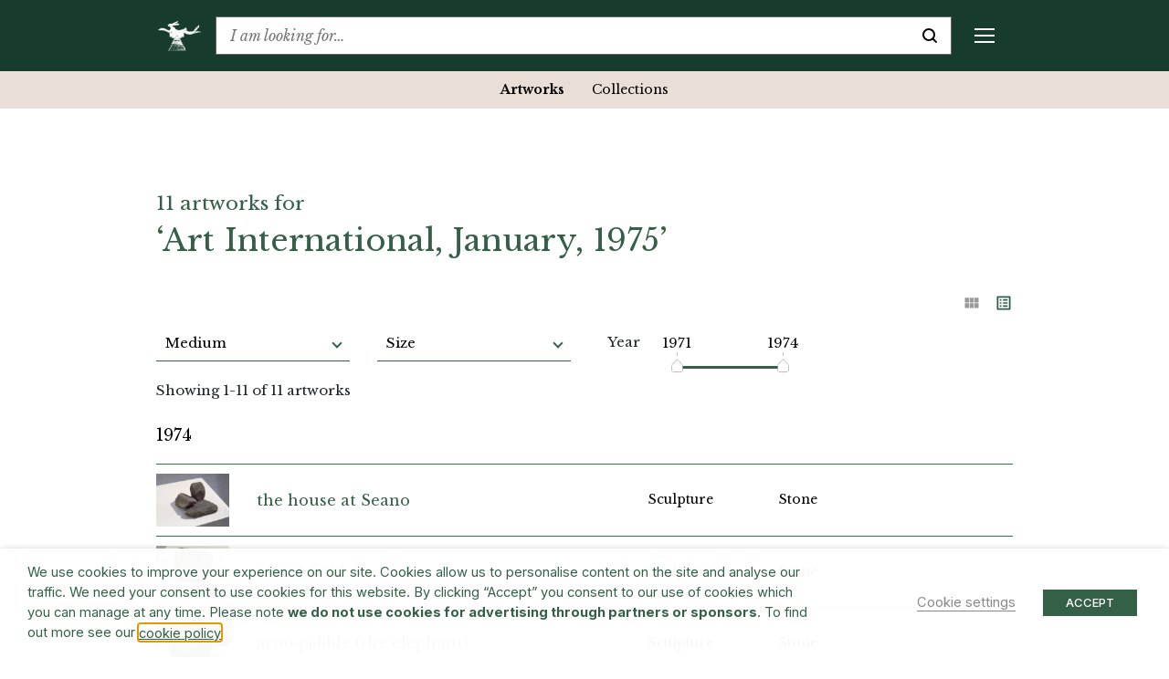

--- FILE ---
content_type: text/html; charset=UTF-8
request_url: https://www.barryflanagan.com/artworks/?view=list&publication=27320
body_size: 24426
content:
<!DOCTYPE html>
<html class="no-js" lang="en-GB">

<head>
    <meta charset="UTF-8">
    <meta name="viewport" content="width=device-width, initial-scale=1.0">
    <link rel="profile" href="https://gmpg.org/xfn/11">

    <meta name='robots' content='index, follow, max-image-preview:large, max-snippet:-1, max-video-preview:-1' />

	<!-- This site is optimized with the Yoast SEO plugin v26.6 - https://yoast.com/wordpress/plugins/seo/ -->
	<title>Artworks | Sculptures, Drawings &amp; Prints | Barry Flanagan</title>
	<meta name="description" content="Browse the catalogue of Artworks spanning Flanagan’s career, locate his works around the world and explore the themes within Flanagan’s practice" />
	<link rel="canonical" href="https://www.barryflanagan.com/artworks/" />
	<meta property="og:locale" content="en_GB" />
	<meta property="og:type" content="website" />
	<meta property="og:title" content="Artworks | Sculptures, Drawings &amp; Prints | Barry Flanagan" />
	<meta property="og:description" content="Browse the catalogue of Artworks spanning Flanagan’s career, locate his works around the world and explore the themes within Flanagan’s practice" />
	<meta property="og:url" content="https://www.barryflanagan.com/artworks/" />
	<meta property="og:site_name" content="Barry Flanagan" />
	<meta name="twitter:card" content="summary_large_image" />
	<script type="application/ld+json" class="yoast-schema-graph">{"@context":"https://schema.org","@graph":[{"@type":"CollectionPage","@id":"https://www.barryflanagan.com/artworks/","url":"https://www.barryflanagan.com/artworks/","name":"Artworks | Sculptures, Drawings & Prints | Barry Flanagan","isPartOf":{"@id":"https://www.barryflanagan.com/#website"},"primaryImageOfPage":{"@id":"https://www.barryflanagan.com/artworks/#primaryimage"},"image":{"@id":"https://www.barryflanagan.com/artworks/#primaryimage"},"thumbnailUrl":"https://www.barryflanagan.com/app/uploads/2021/03/1485_tif-scaled.jpg","description":"Browse the catalogue of Artworks spanning Flanagan’s career, locate his works around the world and explore the themes within Flanagan’s practice","inLanguage":"en-GB"},{"@type":"ImageObject","inLanguage":"en-GB","@id":"https://www.barryflanagan.com/artworks/#primaryimage","url":"https://www.barryflanagan.com/app/uploads/2021/03/1485_tif-scaled.jpg","contentUrl":"https://www.barryflanagan.com/app/uploads/2021/03/1485_tif-scaled.jpg","width":2560,"height":1708},{"@type":"WebSite","@id":"https://www.barryflanagan.com/#website","url":"https://www.barryflanagan.com/","name":"Barry Flanagan","description":"The Estate Of Barry Flanagan","publisher":{"@id":"https://www.barryflanagan.com/#organization"},"potentialAction":[{"@type":"SearchAction","target":{"@type":"EntryPoint","urlTemplate":"https://www.barryflanagan.com/?s={search_term_string}"},"query-input":{"@type":"PropertyValueSpecification","valueRequired":true,"valueName":"search_term_string"}}],"inLanguage":"en-GB"},{"@type":"Organization","@id":"https://www.barryflanagan.com/#organization","name":"Barry Flanagan","url":"https://www.barryflanagan.com/","logo":{"@type":"ImageObject","inLanguage":"en-GB","@id":"https://www.barryflanagan.com/#/schema/logo/image/","url":"https://www.barryflanagan.com/app/uploads/2021/03/whitelogo2.png","contentUrl":"https://www.barryflanagan.com/app/uploads/2021/03/whitelogo2.png","width":274,"height":232,"caption":"Barry Flanagan"},"image":{"@id":"https://www.barryflanagan.com/#/schema/logo/image/"}}]}</script>
	<!-- / Yoast SEO plugin. -->


<link rel='dns-prefetch' href='//fonts.googleapis.com' />
<link rel="alternate" type="application/rss+xml" title="Barry Flanagan &raquo; Artworks Feed" href="https://www.barryflanagan.com/artworks/feed/" />
<style id='wp-img-auto-sizes-contain-inline-css' type='text/css'>
img:is([sizes=auto i],[sizes^="auto," i]){contain-intrinsic-size:3000px 1500px}
/*# sourceURL=wp-img-auto-sizes-contain-inline-css */
</style>
<style id='wp-emoji-styles-inline-css' type='text/css'>

	img.wp-smiley, img.emoji {
		display: inline !important;
		border: none !important;
		box-shadow: none !important;
		height: 1em !important;
		width: 1em !important;
		margin: 0 0.07em !important;
		vertical-align: -0.1em !important;
		background: none !important;
		padding: 0 !important;
	}
/*# sourceURL=wp-emoji-styles-inline-css */
</style>
<style id='wp-block-library-inline-css' type='text/css'>
:root{--wp-block-synced-color:#7a00df;--wp-block-synced-color--rgb:122,0,223;--wp-bound-block-color:var(--wp-block-synced-color);--wp-editor-canvas-background:#ddd;--wp-admin-theme-color:#007cba;--wp-admin-theme-color--rgb:0,124,186;--wp-admin-theme-color-darker-10:#006ba1;--wp-admin-theme-color-darker-10--rgb:0,107,160.5;--wp-admin-theme-color-darker-20:#005a87;--wp-admin-theme-color-darker-20--rgb:0,90,135;--wp-admin-border-width-focus:2px}@media (min-resolution:192dpi){:root{--wp-admin-border-width-focus:1.5px}}.wp-element-button{cursor:pointer}:root .has-very-light-gray-background-color{background-color:#eee}:root .has-very-dark-gray-background-color{background-color:#313131}:root .has-very-light-gray-color{color:#eee}:root .has-very-dark-gray-color{color:#313131}:root .has-vivid-green-cyan-to-vivid-cyan-blue-gradient-background{background:linear-gradient(135deg,#00d084,#0693e3)}:root .has-purple-crush-gradient-background{background:linear-gradient(135deg,#34e2e4,#4721fb 50%,#ab1dfe)}:root .has-hazy-dawn-gradient-background{background:linear-gradient(135deg,#faaca8,#dad0ec)}:root .has-subdued-olive-gradient-background{background:linear-gradient(135deg,#fafae1,#67a671)}:root .has-atomic-cream-gradient-background{background:linear-gradient(135deg,#fdd79a,#004a59)}:root .has-nightshade-gradient-background{background:linear-gradient(135deg,#330968,#31cdcf)}:root .has-midnight-gradient-background{background:linear-gradient(135deg,#020381,#2874fc)}:root{--wp--preset--font-size--normal:16px;--wp--preset--font-size--huge:42px}.has-regular-font-size{font-size:1em}.has-larger-font-size{font-size:2.625em}.has-normal-font-size{font-size:var(--wp--preset--font-size--normal)}.has-huge-font-size{font-size:var(--wp--preset--font-size--huge)}.has-text-align-center{text-align:center}.has-text-align-left{text-align:left}.has-text-align-right{text-align:right}.has-fit-text{white-space:nowrap!important}#end-resizable-editor-section{display:none}.aligncenter{clear:both}.items-justified-left{justify-content:flex-start}.items-justified-center{justify-content:center}.items-justified-right{justify-content:flex-end}.items-justified-space-between{justify-content:space-between}.screen-reader-text{border:0;clip-path:inset(50%);height:1px;margin:-1px;overflow:hidden;padding:0;position:absolute;width:1px;word-wrap:normal!important}.screen-reader-text:focus{background-color:#ddd;clip-path:none;color:#444;display:block;font-size:1em;height:auto;left:5px;line-height:normal;padding:15px 23px 14px;text-decoration:none;top:5px;width:auto;z-index:100000}html :where(.has-border-color){border-style:solid}html :where([style*=border-top-color]){border-top-style:solid}html :where([style*=border-right-color]){border-right-style:solid}html :where([style*=border-bottom-color]){border-bottom-style:solid}html :where([style*=border-left-color]){border-left-style:solid}html :where([style*=border-width]){border-style:solid}html :where([style*=border-top-width]){border-top-style:solid}html :where([style*=border-right-width]){border-right-style:solid}html :where([style*=border-bottom-width]){border-bottom-style:solid}html :where([style*=border-left-width]){border-left-style:solid}html :where(img[class*=wp-image-]){height:auto;max-width:100%}:where(figure){margin:0 0 1em}html :where(.is-position-sticky){--wp-admin--admin-bar--position-offset:var(--wp-admin--admin-bar--height,0px)}@media screen and (max-width:600px){html :where(.is-position-sticky){--wp-admin--admin-bar--position-offset:0px}}

/*# sourceURL=wp-block-library-inline-css */
</style><style id='global-styles-inline-css' type='text/css'>
:root{--wp--preset--aspect-ratio--square: 1;--wp--preset--aspect-ratio--4-3: 4/3;--wp--preset--aspect-ratio--3-4: 3/4;--wp--preset--aspect-ratio--3-2: 3/2;--wp--preset--aspect-ratio--2-3: 2/3;--wp--preset--aspect-ratio--16-9: 16/9;--wp--preset--aspect-ratio--9-16: 9/16;--wp--preset--color--black: #000000;--wp--preset--color--cyan-bluish-gray: #abb8c3;--wp--preset--color--white: #ffffff;--wp--preset--color--pale-pink: #f78da7;--wp--preset--color--vivid-red: #cf2e2e;--wp--preset--color--luminous-vivid-orange: #ff6900;--wp--preset--color--luminous-vivid-amber: #fcb900;--wp--preset--color--light-green-cyan: #7bdcb5;--wp--preset--color--vivid-green-cyan: #00d084;--wp--preset--color--pale-cyan-blue: #8ed1fc;--wp--preset--color--vivid-cyan-blue: #0693e3;--wp--preset--color--vivid-purple: #9b51e0;--wp--preset--gradient--vivid-cyan-blue-to-vivid-purple: linear-gradient(135deg,rgb(6,147,227) 0%,rgb(155,81,224) 100%);--wp--preset--gradient--light-green-cyan-to-vivid-green-cyan: linear-gradient(135deg,rgb(122,220,180) 0%,rgb(0,208,130) 100%);--wp--preset--gradient--luminous-vivid-amber-to-luminous-vivid-orange: linear-gradient(135deg,rgb(252,185,0) 0%,rgb(255,105,0) 100%);--wp--preset--gradient--luminous-vivid-orange-to-vivid-red: linear-gradient(135deg,rgb(255,105,0) 0%,rgb(207,46,46) 100%);--wp--preset--gradient--very-light-gray-to-cyan-bluish-gray: linear-gradient(135deg,rgb(238,238,238) 0%,rgb(169,184,195) 100%);--wp--preset--gradient--cool-to-warm-spectrum: linear-gradient(135deg,rgb(74,234,220) 0%,rgb(151,120,209) 20%,rgb(207,42,186) 40%,rgb(238,44,130) 60%,rgb(251,105,98) 80%,rgb(254,248,76) 100%);--wp--preset--gradient--blush-light-purple: linear-gradient(135deg,rgb(255,206,236) 0%,rgb(152,150,240) 100%);--wp--preset--gradient--blush-bordeaux: linear-gradient(135deg,rgb(254,205,165) 0%,rgb(254,45,45) 50%,rgb(107,0,62) 100%);--wp--preset--gradient--luminous-dusk: linear-gradient(135deg,rgb(255,203,112) 0%,rgb(199,81,192) 50%,rgb(65,88,208) 100%);--wp--preset--gradient--pale-ocean: linear-gradient(135deg,rgb(255,245,203) 0%,rgb(182,227,212) 50%,rgb(51,167,181) 100%);--wp--preset--gradient--electric-grass: linear-gradient(135deg,rgb(202,248,128) 0%,rgb(113,206,126) 100%);--wp--preset--gradient--midnight: linear-gradient(135deg,rgb(2,3,129) 0%,rgb(40,116,252) 100%);--wp--preset--font-size--small: 13px;--wp--preset--font-size--medium: 20px;--wp--preset--font-size--large: 36px;--wp--preset--font-size--x-large: 42px;--wp--preset--spacing--20: 0.44rem;--wp--preset--spacing--30: 0.67rem;--wp--preset--spacing--40: 1rem;--wp--preset--spacing--50: 1.5rem;--wp--preset--spacing--60: 2.25rem;--wp--preset--spacing--70: 3.38rem;--wp--preset--spacing--80: 5.06rem;--wp--preset--shadow--natural: 6px 6px 9px rgba(0, 0, 0, 0.2);--wp--preset--shadow--deep: 12px 12px 50px rgba(0, 0, 0, 0.4);--wp--preset--shadow--sharp: 6px 6px 0px rgba(0, 0, 0, 0.2);--wp--preset--shadow--outlined: 6px 6px 0px -3px rgb(255, 255, 255), 6px 6px rgb(0, 0, 0);--wp--preset--shadow--crisp: 6px 6px 0px rgb(0, 0, 0);}:where(.is-layout-flex){gap: 0.5em;}:where(.is-layout-grid){gap: 0.5em;}body .is-layout-flex{display: flex;}.is-layout-flex{flex-wrap: wrap;align-items: center;}.is-layout-flex > :is(*, div){margin: 0;}body .is-layout-grid{display: grid;}.is-layout-grid > :is(*, div){margin: 0;}:where(.wp-block-columns.is-layout-flex){gap: 2em;}:where(.wp-block-columns.is-layout-grid){gap: 2em;}:where(.wp-block-post-template.is-layout-flex){gap: 1.25em;}:where(.wp-block-post-template.is-layout-grid){gap: 1.25em;}.has-black-color{color: var(--wp--preset--color--black) !important;}.has-cyan-bluish-gray-color{color: var(--wp--preset--color--cyan-bluish-gray) !important;}.has-white-color{color: var(--wp--preset--color--white) !important;}.has-pale-pink-color{color: var(--wp--preset--color--pale-pink) !important;}.has-vivid-red-color{color: var(--wp--preset--color--vivid-red) !important;}.has-luminous-vivid-orange-color{color: var(--wp--preset--color--luminous-vivid-orange) !important;}.has-luminous-vivid-amber-color{color: var(--wp--preset--color--luminous-vivid-amber) !important;}.has-light-green-cyan-color{color: var(--wp--preset--color--light-green-cyan) !important;}.has-vivid-green-cyan-color{color: var(--wp--preset--color--vivid-green-cyan) !important;}.has-pale-cyan-blue-color{color: var(--wp--preset--color--pale-cyan-blue) !important;}.has-vivid-cyan-blue-color{color: var(--wp--preset--color--vivid-cyan-blue) !important;}.has-vivid-purple-color{color: var(--wp--preset--color--vivid-purple) !important;}.has-black-background-color{background-color: var(--wp--preset--color--black) !important;}.has-cyan-bluish-gray-background-color{background-color: var(--wp--preset--color--cyan-bluish-gray) !important;}.has-white-background-color{background-color: var(--wp--preset--color--white) !important;}.has-pale-pink-background-color{background-color: var(--wp--preset--color--pale-pink) !important;}.has-vivid-red-background-color{background-color: var(--wp--preset--color--vivid-red) !important;}.has-luminous-vivid-orange-background-color{background-color: var(--wp--preset--color--luminous-vivid-orange) !important;}.has-luminous-vivid-amber-background-color{background-color: var(--wp--preset--color--luminous-vivid-amber) !important;}.has-light-green-cyan-background-color{background-color: var(--wp--preset--color--light-green-cyan) !important;}.has-vivid-green-cyan-background-color{background-color: var(--wp--preset--color--vivid-green-cyan) !important;}.has-pale-cyan-blue-background-color{background-color: var(--wp--preset--color--pale-cyan-blue) !important;}.has-vivid-cyan-blue-background-color{background-color: var(--wp--preset--color--vivid-cyan-blue) !important;}.has-vivid-purple-background-color{background-color: var(--wp--preset--color--vivid-purple) !important;}.has-black-border-color{border-color: var(--wp--preset--color--black) !important;}.has-cyan-bluish-gray-border-color{border-color: var(--wp--preset--color--cyan-bluish-gray) !important;}.has-white-border-color{border-color: var(--wp--preset--color--white) !important;}.has-pale-pink-border-color{border-color: var(--wp--preset--color--pale-pink) !important;}.has-vivid-red-border-color{border-color: var(--wp--preset--color--vivid-red) !important;}.has-luminous-vivid-orange-border-color{border-color: var(--wp--preset--color--luminous-vivid-orange) !important;}.has-luminous-vivid-amber-border-color{border-color: var(--wp--preset--color--luminous-vivid-amber) !important;}.has-light-green-cyan-border-color{border-color: var(--wp--preset--color--light-green-cyan) !important;}.has-vivid-green-cyan-border-color{border-color: var(--wp--preset--color--vivid-green-cyan) !important;}.has-pale-cyan-blue-border-color{border-color: var(--wp--preset--color--pale-cyan-blue) !important;}.has-vivid-cyan-blue-border-color{border-color: var(--wp--preset--color--vivid-cyan-blue) !important;}.has-vivid-purple-border-color{border-color: var(--wp--preset--color--vivid-purple) !important;}.has-vivid-cyan-blue-to-vivid-purple-gradient-background{background: var(--wp--preset--gradient--vivid-cyan-blue-to-vivid-purple) !important;}.has-light-green-cyan-to-vivid-green-cyan-gradient-background{background: var(--wp--preset--gradient--light-green-cyan-to-vivid-green-cyan) !important;}.has-luminous-vivid-amber-to-luminous-vivid-orange-gradient-background{background: var(--wp--preset--gradient--luminous-vivid-amber-to-luminous-vivid-orange) !important;}.has-luminous-vivid-orange-to-vivid-red-gradient-background{background: var(--wp--preset--gradient--luminous-vivid-orange-to-vivid-red) !important;}.has-very-light-gray-to-cyan-bluish-gray-gradient-background{background: var(--wp--preset--gradient--very-light-gray-to-cyan-bluish-gray) !important;}.has-cool-to-warm-spectrum-gradient-background{background: var(--wp--preset--gradient--cool-to-warm-spectrum) !important;}.has-blush-light-purple-gradient-background{background: var(--wp--preset--gradient--blush-light-purple) !important;}.has-blush-bordeaux-gradient-background{background: var(--wp--preset--gradient--blush-bordeaux) !important;}.has-luminous-dusk-gradient-background{background: var(--wp--preset--gradient--luminous-dusk) !important;}.has-pale-ocean-gradient-background{background: var(--wp--preset--gradient--pale-ocean) !important;}.has-electric-grass-gradient-background{background: var(--wp--preset--gradient--electric-grass) !important;}.has-midnight-gradient-background{background: var(--wp--preset--gradient--midnight) !important;}.has-small-font-size{font-size: var(--wp--preset--font-size--small) !important;}.has-medium-font-size{font-size: var(--wp--preset--font-size--medium) !important;}.has-large-font-size{font-size: var(--wp--preset--font-size--large) !important;}.has-x-large-font-size{font-size: var(--wp--preset--font-size--x-large) !important;}
/*# sourceURL=global-styles-inline-css */
</style>

<style id='classic-theme-styles-inline-css' type='text/css'>
/*! This file is auto-generated */
.wp-block-button__link{color:#fff;background-color:#32373c;border-radius:9999px;box-shadow:none;text-decoration:none;padding:calc(.667em + 2px) calc(1.333em + 2px);font-size:1.125em}.wp-block-file__button{background:#32373c;color:#fff;text-decoration:none}
/*# sourceURL=/wp-includes/css/classic-themes.min.css */
</style>
<link rel='stylesheet' id='cookie-law-info-css' href='https://www.barryflanagan.com/app/plugins/webtoffee-gdpr-cookie-consent/public/css/cookie-law-info-public.css?ver=2.3.8' type='text/css' media='all' />
<link rel='stylesheet' id='cookie-law-info-gdpr-css' href='https://www.barryflanagan.com/app/plugins/webtoffee-gdpr-cookie-consent/public/css/cookie-law-info-gdpr.css?ver=2.3.8' type='text/css' media='all' />
<style id='cookie-law-info-gdpr-inline-css' type='text/css'>
.cli-modal-content, .cli-tab-content { background-color: #ffffff; }.cli-privacy-content-text, .cli-modal .cli-modal-dialog, .cli-tab-container p, a.cli-privacy-readmore { color: #000000; }.cli-tab-header { background-color: #f2f2f2; }.cli-tab-header, .cli-tab-header a.cli-nav-link,span.cli-necessary-caption,.cli-switch .cli-slider:after { color: #000000; }.cli-switch .cli-slider:before { background-color: #ffffff; }.cli-switch input:checked + .cli-slider:before { background-color: #ffffff; }.cli-switch .cli-slider { background-color: #e3e1e8; }.cli-switch input:checked + .cli-slider { background-color: #28a745; }.cli-modal-close svg { fill: #000000; }.cli-tab-footer .wt-cli-privacy-accept-all-btn { background-color: #00acad; color: #ffffff}.cli-tab-footer .wt-cli-privacy-accept-btn { background-color: #00acad; color: #ffffff}.cli-tab-header a:before{ border-right: 1px solid #000000; border-bottom: 1px solid #000000; }
/*# sourceURL=cookie-law-info-gdpr-inline-css */
</style>
<link rel='stylesheet' id='site.styles-css' href='https://www.barryflanagan.com/app/themes/barry-flanagan/public/build/css/styles.css?id=1413ad8e749b1698b2fd&#038;ver=6.9' type='text/css' media='all' />
<link rel='stylesheet' id='fonts.google-css' href='https://fonts.googleapis.com/css2?family=Inter:wght@100..900&#038;family=Libre+Baskerville:ital,wght@0,400;0,700;1,400&#038;display=swap' type='text/css' media='all' />
<link rel='stylesheet' id='algolia-autocomplete-css' href='https://www.barryflanagan.com/app/plugins/wp-search-with-algolia/css/algolia-autocomplete.css?ver=2.11.1' type='text/css' media='all' />
<script type="text/javascript" src="https://www.barryflanagan.com/wp/wp-includes/js/jquery/jquery.min.js?ver=3.7.1" id="jquery-core-js"></script>
<script type="text/javascript" src="https://www.barryflanagan.com/wp/wp-includes/js/jquery/jquery-migrate.min.js?ver=3.4.1" id="jquery-migrate-js"></script>
<script type="text/javascript" id="cookie-law-info-js-extra">
/* <![CDATA[ */
var Cli_Data = {"nn_cookie_ids":["_hjAbsoluteSessionInProgress","_hjTLDTest","CONSENT","__cf_bm","NEBfpbUPKdj","kiUrbnlHN","_hjSessionUser_1931020","_hjSession_1931020","CookieLawInfoConsent","JSESSIONID","YSC","VISITOR_INFO1_LIVE","yt-remote-device-id","yt-remote-connected-devices","_ga","_gid","_gat_UA-3551208-14","_hjFirstSeen","_hjIncludedInSessionSample","_hjIncludedInPageviewSample"],"non_necessary_cookies":{"necessary":["CookieLawInfoConsent","cookielawinfo-checkbox-advertisement","JSESSIONID"],"functional":["__cf_bm"],"analytics":["_hjAbsoluteSessionInProgress","_hjTLDTest","CONSENT","_ga","_gid","_gat_UA-3551208-14","_hjFirstSeen","_hjIncludedInSessionSample","_hjIncludedInPageviewSample"],"advertisement":["YSC","VISITOR_INFO1_LIVE","yt-remote-device-id","yt-remote-connected-devices"],"others":["NEBfpbUPKdj","kiUrbnlHN","_hjSessionUser_1931020","_hjSession_1931020"]},"cookielist":{"necessary":{"id":466,"status":true,"priority":0,"title":"Necessary","strict":true,"default_state":false,"ccpa_optout":false,"loadonstart":false},"functional":{"id":467,"status":true,"priority":5,"title":"Functional","strict":false,"default_state":false,"ccpa_optout":false,"loadonstart":false},"performance":{"id":468,"status":true,"priority":4,"title":"Performance","strict":false,"default_state":false,"ccpa_optout":false,"loadonstart":false},"analytics":{"id":469,"status":true,"priority":3,"title":"Analytics","strict":false,"default_state":false,"ccpa_optout":false,"loadonstart":false},"advertisement":{"id":470,"status":true,"priority":2,"title":"Advertisement","strict":false,"default_state":false,"ccpa_optout":false,"loadonstart":false},"others":{"id":471,"status":true,"priority":1,"title":"Others","strict":false,"default_state":false,"ccpa_optout":false,"loadonstart":false}},"ajax_url":"https://www.barryflanagan.com/wp/wp-admin/admin-ajax.php","current_lang":"en","security":"0302c28f53","eu_countries":["GB"],"geoIP":"disabled","use_custom_geolocation_api":"","custom_geolocation_api":"https://geoip.cookieyes.com/geoip/checker/result.php","consentVersion":"1","strictlyEnabled":["necessary","obligatoire"],"cookieDomain":"","privacy_length":"250","ccpaEnabled":"","ccpaRegionBased":"","ccpaBarEnabled":"","ccpaType":"gdpr","triggerDomRefresh":"","secure_cookies":""};
var log_object = {"ajax_url":"https://www.barryflanagan.com/wp/wp-admin/admin-ajax.php"};
//# sourceURL=cookie-law-info-js-extra
/* ]]> */
</script>
<script type="text/javascript" src="https://www.barryflanagan.com/app/plugins/webtoffee-gdpr-cookie-consent/public/js/cookie-law-info-public.js?ver=2.3.8" id="cookie-law-info-js"></script>
<link rel="https://api.w.org/" href="https://www.barryflanagan.com/wp-json/" /><meta name="generator" content="WordPress 6.9" />
<script>document.documentElement.className += " js";</script>
		<style>
			.algolia-search-highlight {
				background-color: #fffbcc;
				border-radius: 2px;
				font-style: normal;
			}
		</style>
		<link rel="icon" href="https://www.barryflanagan.com/app/uploads/2021/03/cropped-favicon-32x32.png" sizes="32x32" />
<link rel="icon" href="https://www.barryflanagan.com/app/uploads/2021/03/cropped-favicon-192x192.png" sizes="192x192" />
<link rel="apple-touch-icon" href="https://www.barryflanagan.com/app/uploads/2021/03/cropped-favicon-180x180.png" />
<meta name="msapplication-TileImage" content="https://www.barryflanagan.com/app/uploads/2021/03/cropped-favicon-270x270.png" />
    <!-- Google Tag Manager -->
    <script type="text/plain" data-cli-class="cli-blocker-script" data-cli-label="Google Tag Manager"  data-cli-script-type="analytics" data-cli-block="true" data-cli-block-if-ccpa-optout="false" data-cli-element-position="head">
        (function(w, d, s, l, i) {
            w[l] = w[l] || [];
            w[l].push({
                'gtm.start': new Date().getTime(),
                event: 'gtm.js'
            });
            var f = d.getElementsByTagName(s)[0],
                j = d.createElement(s),
                dl = l != 'dataLayer' ? '&l=' + l : '';
            j.async = true;
            j.src =
                'https://www.googletagmanager.com/gtm.js?id=' + i + dl;
            f.parentNode.insertBefore(j, f);
        })(window, document, 'script', 'dataLayer', 'GTM-WCL37RR');
    </script>
    <!-- End Google Tag Manager -->
<link rel='stylesheet' id='cookie-law-info-table-css' href='https://www.barryflanagan.com/app/plugins/webtoffee-gdpr-cookie-consent/public/css/cookie-law-info-table.css?ver=2.3.8' type='text/css' media='all' />
</head>

<body class="archive post-type-archive post-type-archive-artworks wp-custom-logo wp-theme-barry-flanagan js-no-banner  has-filter">
    <!-- Google Tag Manager (noscript) -->
    <noscript><iframe data-cli-class="cli-blocker-script" data-cli-label="Google Tag Manager"  data-cli-script-type="analytics" data-cli-block="true" data-cli-block-if-ccpa-optout="false" data-cli-element-position="body" data-cli-placeholder="Accept <a class='cli_manage_current_consent'>Analytics</a> cookies to view the content." data-cli-src="https://www.googletagmanager.com/ns.html?id=GTM-WCL37RR" height="0" width="0" style="display:none;visibility:hidden"></iframe></noscript>
    <!-- End Google Tag Manager (noscript) -->
        <header>
        <div class="top-bar js-top-bar">
            <div class="container">
                <div class="d-flex align-items-center">
                                                                <a href="https://www.barryflanagan.com/" class="custom-logo-link" rel="home" title="The Estate Of Barry Flanagan"><img width="274" height="232" src="https://www.barryflanagan.com/app/uploads/2021/03/whitelogo2.png" class="custom-logo" alt="Barry Flanagan" decoding="async" fetchpriority="high" / title="Barry Flanagan"></a>                                        <div class="text-serif flex-shrink-0 mr-20px mr-xxl-25px ml-auto ml-xl-0 order-2 order-xl-1">
                        <a href="#" class="d-flex d-xl-none align-items-center js-toggle-mobile-menu text-decoration-none" title="Menu">
                            <div class="mobile-menu-burger d-flex d-xl-none">
                                <span class="line top"></span>
                                <span class="line middle middle-top"></span>
                                <span class="line middle middle-bottom"></span>
                                <span class="line bottom"></span>
                            </div>
                        </a>
                        <div class="mobile-menu js-sticky-top js-mobile-menu d-flex flex-column flex-xl-row" data-top-padding="0">
                            <div class="menu-header-container"><ul id="menu-header" class="menu"><li id="menu-item-262" class="menu-item menu-item-type-post_type menu-item-object-page current-menu-ancestor current-menu-parent current_page_parent current_page_ancestor menu-item-has-children menu-item-262"><a href="https://www.barryflanagan.com/artworks-landing/">Artworks</a>
<div class='sub-menu-wrap js-sub-menu js-sticky-top' data-top-padding='0'><ul class='sub-menu'>
	<li id="menu-item-27122" class="menu-item menu-item-type-post_type_archive menu-item-object-artworks current-menu-item menu-item-27122 current-menu-item"><a href="https://www.barryflanagan.com/artworks/" aria-current="page">Artworks</a></li>
	<li id="menu-item-34876" class="menu-item menu-item-type-post_type_archive menu-item-object-collections menu-item-34876"><a href="https://www.barryflanagan.com/public-collections/">Collections</a></li>
</ul></div>
</li>
<li id="menu-item-22694" class="menu-item menu-item-type-post_type menu-item-object-page menu-item-has-children menu-item-22694"><a href="https://www.barryflanagan.com/biography/">Biography</a>
<div class='sub-menu-wrap js-sub-menu js-sticky-top' data-top-padding='0'><ul class='sub-menu'>
	<li id="menu-item-22697" class="menu-item menu-item-type-custom menu-item-object-custom menu-item-22697"><a href="https://www.barryflanagan.com/biographies/profile/">Profile</a></li>
	<li id="menu-item-22695" class="menu-item menu-item-type-post_type menu-item-object-page menu-item-22695"><a href="https://www.barryflanagan.com/chronology/">Chronology</a></li>
	<li id="menu-item-22825" class="menu-item menu-item-type-post_type menu-item-object-page menu-item-22825"><a href="https://www.barryflanagan.com/photo-diary/">Photo Diary</a></li>
</ul></div>
</li>
<li id="menu-item-953" class="menu-item menu-item-type-post_type_archive menu-item-object-exhibitions menu-item-has-children menu-item-953"><a href="https://www.barryflanagan.com/exhibitions/">Exhibitions &#038; Events</a>
<div class='sub-menu-wrap js-sub-menu js-sticky-top' data-top-padding='0'><ul class='sub-menu'>
	<li id="menu-item-954" class="menu-item menu-item-type-post_type_archive menu-item-object-exhibitions menu-item-954"><a href="https://www.barryflanagan.com/exhibitions/">Exhibitions</a></li>
	<li id="menu-item-25256" class="menu-item menu-item-type-post_type_archive menu-item-object-events menu-item-25256"><a href="https://www.barryflanagan.com/events/">Events</a></li>
</ul></div>
</li>
<li id="menu-item-1417" class="menu-item menu-item-type-post_type menu-item-object-page menu-item-has-children menu-item-1417"><a href="https://www.barryflanagan.com/publications-media/">Publications &#038; Media</a>
<div class='sub-menu-wrap js-sub-menu js-sticky-top' data-top-padding='0'><ul class='sub-menu'>
	<li id="menu-item-1419" class="menu-item menu-item-type-post_type_archive menu-item-object-publications menu-item-1419"><a href="https://www.barryflanagan.com/publications/">Publications</a></li>
	<li id="menu-item-27124" class="menu-item menu-item-type-post_type_archive menu-item-object-media menu-item-27124"><a href="https://www.barryflanagan.com/media/">Media</a></li>
	<li id="menu-item-27125" class="menu-item menu-item-type-post_type_archive menu-item-object-press menu-item-27125"><a href="https://www.barryflanagan.com/press/">Press</a></li>
</ul></div>
</li>
<li id="menu-item-256" class="menu-item menu-item-type-post_type menu-item-object-page menu-item-has-children menu-item-256"><a href="https://www.barryflanagan.com/research/">Research</a>
<div class='sub-menu-wrap js-sub-menu js-sticky-top' data-top-padding='0'><ul class='sub-menu'>
	<li id="menu-item-19349" class="menu-item menu-item-type-post_type menu-item-object-page menu-item-has-children menu-item-19349"><a href="https://www.barryflanagan.com/the-archive/">The Archive</a>
	<div class='sub-menu-wrap js-sub-menu js-sticky-top' data-top-padding='0'><ul class='sub-menu'>
		<li id="menu-item-39430" class="menu-item menu-item-type-post_type_archive menu-item-object-archive_files menu-item-39430"><a href="https://www.barryflanagan.com/the-archive/archive-index/">Archive File Archives</a></li>
		<li id="menu-item-39431" class="menu-item menu-item-type-post_type_archive menu-item-object-archive_levels menu-item-39431"><a href="https://www.barryflanagan.com/archive/hierarchy/">Archive Level Archives</a></li>
	</ul></div>
</li>
	<li id="menu-item-27123" class="menu-item menu-item-type-post_type_archive menu-item-object-libraries menu-item-27123"><a href="https://www.barryflanagan.com/the-archive/library/">Library</a></li>
	<li id="menu-item-22395" class="menu-item menu-item-type-post_type menu-item-object-page menu-item-22395"><a href="https://www.barryflanagan.com/note-to-researchers/">Note to Researchers</a></li>
	<li id="menu-item-22387" class="menu-item menu-item-type-post_type menu-item-object-page menu-item-22387"><a href="https://www.barryflanagan.com/the-archive/visit-the-archive-library/">Visit the Archive &#038; Library</a></li>
</ul></div>
</li>
<li id="menu-item-15475" class="menu-item menu-item-type-post_type menu-item-object-page menu-item-has-children menu-item-15475"><a href="https://www.barryflanagan.com/estate/">Estate</a>
<div class='sub-menu-wrap js-sub-menu js-sticky-top' data-top-padding='0'><ul class='sub-menu'>
	<li id="menu-item-22807" class="menu-item menu-item-type-post_type menu-item-object-page menu-item-22807"><a href="https://www.barryflanagan.com/estate/">About The Estate</a></li>
	<li id="menu-item-22884" class="menu-item menu-item-type-post_type_archive menu-item-object-bookshop menu-item-22884"><a href="https://www.barryflanagan.com/estate-landing/bookshop/">Bookshop</a></li>
	<li id="menu-item-25298" class="menu-item menu-item-type-post_type menu-item-object-page menu-item-25298"><a href="https://www.barryflanagan.com/note-to-collectors/">Note To Collectors</a></li>
</ul></div>
</li>
<li id="menu-item-21453" class="menu-item menu-item-type-post_type menu-item-object-page current_page_parent menu-item-21453"><a href="https://www.barryflanagan.com/news/">News</a></li>
<li id="menu-item-21454" class="menu-item menu-item-type-post_type menu-item-object-page menu-item-21454"><a href="https://www.barryflanagan.com/contact/">Contact</a></li>
</ul></div>                            <div class="d-none d-xl-block active-indicator position-absolute" data-active-indicator></div>
                            <div class="d-block d-xl-none px-20px py-30px p-md-40px mt-auto">
                                                                    <div class="font-size-14 text-primary d-flex align-items-center">
                                                                                                                                                                            <a href="https://www.facebook.com/barryflanaganestate" class="d-block social-link-facebook social-link mr-15px" title="Follow us on Facebook">
                                                <img src="https://www.barryflanagan.com/app/themes/barry-flanagan/public/images/social/facebook.svg" alt="Follow us on Facebook" class="svg svg:fill-quinary svg:hover:fill-octonary" />
                                            </a>
                                                                                                                                                                            <a href="https://twitter.com/jbfinfo" class="d-block social-link-twitter social-link mr-15px" title="Follow us on Twitter">
                                                <img src="https://www.barryflanagan.com/app/themes/barry-flanagan/public/images/social/twitter.svg" alt="Follow us on Twitter" class="svg svg:fill-quinary svg:hover:fill-octonary" />
                                            </a>
                                                                                                                                                                            <a href="https://www.instagram.com/barryflanaganestate/" class="d-block social-link-instagram social-link mr-15px" title="Follow us on Instagram">
                                                <img src="https://www.barryflanagan.com/app/themes/barry-flanagan/public/images/social/instagram.svg" alt="Follow us on Instagram" class="svg svg:fill-quinary svg:hover:fill-octonary" />
                                            </a>
                                                                            </div>
                                                                                                    <div class="mt-30px text-quinary inherit-link-styling">
                                        <p>Please check our <a title="FAQs" href="/faqs/">FAQs</a> section if you unsure how to use the website or looking for something specific</p>
                                    </div>
                                                            </div>
                        </div>
                    </div>
                    <div class="flex-grow-1 flex-xl-grow-0 flex-xl-grow-1 order-xl-2 mr-20px mr-md-25px mr-xl-0">
    <div class="searchform-container d-xl-block left-0 right-0 top-100">
        <form role="search"  method="get" class="search-form flex-grow-1" action="https://www.barryflanagan.com/">
            <div class="search-container bg-white d-flex align-items-center w-100 position-relative">
                <label for="search-form-1e1d56a6-3cf7-42db-ba8f-2ec17cd31453" class="flex-grow-1">
                    <input type="search" id="search-form-1e1d56a6-3cf7-42db-ba8f-2ec17cd31453" class="search-field text-serif font-size-16 font-weight-100 w-100" placeholder="I am looking for&hellip;" value="" name="s" />
                </label>
                <button type="submit" class="search-submit">
                    <img src="https://www.barryflanagan.com/app/themes/barry-flanagan/public/images/search.svg" alt="Search" title="Search" />
                </button>
            </div>
        </form>
    </div>
</div>
                </div>
            </div>
        </div>
        <div class="menu-header-container sub-menu-parent" data-sub-menu></div>
                </header>
<div class="section-container pb-60px">
    <div class="container">
        <div class="mt-80px mt-md-130px">
                            <div class="text-primary text-serif font-size-21 line-height-30">
                    <div class="d-flex align-items-center">
                                                <div>
                                                        <div>
                                11 artworks for                            </div>
                            <div class="font-size-34 mt-10px">&lsquo;Art International, January, 1975&rsquo;</div>
                        </div>
                    </div>
                </div>
                    </div>
                    <div class="bg-tertiary position-sticky js-sticky-top z-index-10 js-top-padding-container" data-top-padding="0">
                <div class="py-10px mt-30px d-flex align-items-center">
                                        <div class="ml-auto">
                        <div class="d-flex align-items-center text-serif text-secondary font-size-16 pl-15px border-left border-primary border-lg-0  filter-icons">
    <a href="https://www.barryflanagan.com/artworks/?view=grid&publication=27320" class="text-nonary mr-15px" title="View as grid">
        <span class="sr-only">Grid</span>
        <img src="https://www.barryflanagan.com/app/themes/barry-flanagan/public/images/grid-view.svg" alt="Grid View" title="Grid View" class="svg svg:fill-nonary svg:hover:fill-denary" alt="View as grid" title="View as grid" />
    </a>
    <a href="https://www.barryflanagan.com/artworks/?view=list&publication=27320" class="text-denary" title="View as list">
        <span class="sr-only">List</span>
        <img src="https://www.barryflanagan.com/app/themes/barry-flanagan/public/images/list-view.svg" alt="List View" title="List View" class="svg svg:fill-denary svg:hover:fill-denary" alt="View as list" title="View as list" />
    </a>
</div>
                    </div>
                </div>
                <div data-tabs data-allow-close data-disable-init data-active-tab-class="active" data-inactive-tab-class="inactive border-bottom-1" data-active-content-class="d-block" data-inactive-content-class="d-none" class="position-relative">
    <button data-tab-link data-tab="filters" class="d-flex d-lg-none w-100 text-serif font-size-16 text-secondary py-5px border-primary btn-unstyled align-items-center mb-10px">
        <img src="https://www.barryflanagan.com/app/themes/barry-flanagan/public/images/chevron-right.svg" class="mr-5px" alt="Filter" title="Filter" />
        <div>Filter</div>
    </button>
    <div data-tab-content="filters" class="d-lg-block position-absolute position-lg-static bg-tertiary w-100 z-index-10">
        <div class="row pt-lg-5px pb-10px" data-scroll="#content" data-disable-animate="true">
            <div class="col-12 col-lg-3">
                <select data-select-filter multiple="multiple" data-minimum-count-selected="0" placeholder="Medium" data-select-all="false" data-width="100%" data-drop-width="100%">
                                            <option
                            data-url="https://www.barryflanagan.com/artworks/?view=list&publication=27320&medium=418#content"
                            value="418"
                                                                                >
                            Aluminium                        </option>
                                            <option
                            data-url="https://www.barryflanagan.com/artworks/?view=list&publication=27320&medium=412#content"
                            value="412"
                                                                                >
                            Cloth                        </option>
                                            <option
                            data-url="https://www.barryflanagan.com/artworks/?view=list&publication=27320&medium=465#content"
                            value="465"
                                                                                >
                            Cork                        </option>
                                            <option
                            data-url="https://www.barryflanagan.com/artworks/?view=list&publication=27320&medium=386#content"
                            value="386"
                                                                                >
                            Paint                        </option>
                                            <option
                            data-url="https://www.barryflanagan.com/artworks/?view=list&publication=27320&medium=390#content"
                            value="390"
                                                                                >
                            Sand                        </option>
                                            <option
                            data-url="https://www.barryflanagan.com/artworks/?view=list&publication=27320&medium=384#content"
                            value="384"
                                                                                >
                            Stone                        </option>
                                    </select>
            </div>
            <div class="col-12 col-lg-3">
                <select data-select-filter multiple="multiple" data-minimum-count-selected="0" placeholder="Size" data-select-all="false" data-width="100%" data-drop-width="100%">
                                            <option
                            data-url="https://www.barryflanagan.com/artworks/?view=list&publication=27320&size=9#content"
                            value="9"
                                                                                >
                            Medium                        </option>
                                            <option
                            data-url="https://www.barryflanagan.com/artworks/?view=list&publication=27320&size=6#content"
                            value="6"
                                                                                >
                            Small                        </option>
                                    </select>
            </div>
            
        <div class="col-12 col-lg-3">
            <div class="d-flex align-items-lg-start flex-wrap pt-10px flex-column flex-lg-row align-items-stretch px-10px">
                <label for="year" class="text-serif font-size-15 line-height-15 d-block m-0 mb-20px mb-lg-0">Year</label>
                <div class="ml-lg-40px flex-grow-1">
                    <div
                        data-range-slider
                        data-tooltips
                        data-values='{"0":"1971","1":"1973","6":"1974"}'
                        data-min="1971"
                        data-max="1974"
                        data-start="1971"
                        data-end="1974"
                        data-url="https://www.barryflanagan.com/artworks/?view=list&publication=27320&years={MIN}-{MAX}#content"
                    ></div>
                </div>
            </div>
        </div>
                </div>
    </div>
</div>
<div class="row align-items-center pt-5px pb-10px">
    <div class="col-12 col-lg-4">
        <h2 class="text-serif m-0 font-size-15">Showing <span data-listings-from>1</span>-<span data-listings-to>11</span> of 11 artworks</h2>
    </div>
    <div class="col-12 col-lg-8">
            </div>
</div>
            </div>
                        <div class="row " data-ajax-content>
                                                                <div class="col-12 position-sticky js-sticky-top z-index-9" data-top-padding=".js-top-padding-container">
        <div class="d-block border-octonary border-bottom py-20px text-serif text-secondary font-size-18 line-height-21 bg-tertiary">
            1974        </div>
    </div>
        <div class="col-12">
        <a href="https://www.barryflanagan.com/artworks/the-house-at-seano/" class="d-block border-octonary border-bottom py-10px text-decoration-none hover-parent text-serif" title="the house at Seano">
    <div class="d-flex align-items-center">
        <div class="list-thumbnail overflow-x-hidden">
                            <img width="1000" height="716" src="https://www.barryflanagan.com/app/uploads/2021/03/1485_tif-1000x716.jpg" class="img-fluid wp-post-image" alt="" decoding="async" />                    </div>
        <div class="flex-grow-1 ml-15px ml-sm-30px ml-xl-50px overflow-x-hidden">
            <div class="row align-items-center">
                <div class="col-12 col-sm-6 order-2 order-sm-3 order-lg-1">
                    <div class="text-primary transition-text hover-within:text-nonary font-size-13 font-size-lg-16 text-truncate mt-10px mt-lg-0">the house at Seano</div>
                                    </div>
                <div class="col-12 col-sm-6 col-lg-2 order-1 order-lg-2">
                                                                <div class="text-secondary font-size-13 font-size-lg-14">
                            <div class="text-truncate">Sculpture</div>
                        </div>
                                    </div>
                <div class="col-12 col-sm-6 col-lg-2 order-3 order-sm-2 order-lg-3">
                                                                <div class="text-secondary font-size-13 font-size-lg-14 mt-10px mt-sm-0">
                            <div class="text-truncate">Stone</div>
                        </div>
                                    </div>
                <div class="col-12 col-sm-6 col-lg-2 order-4">
                                    </div>
            </div>
        </div>
    </div>
</a>
    </div>
                                                                <div class="col-12">
        <a href="https://www.barryflanagan.com/artworks/secret-field/" class="d-block border-octonary border-bottom py-10px text-decoration-none hover-parent text-serif" title="secret field">
    <div class="d-flex align-items-center">
        <div class="list-thumbnail overflow-x-hidden">
                            <img width="1000" height="716" src="https://www.barryflanagan.com/app/uploads/2021/03/secret field_tif-1000x716.jpg" class="img-fluid wp-post-image" alt="" decoding="async" />                    </div>
        <div class="flex-grow-1 ml-15px ml-sm-30px ml-xl-50px overflow-x-hidden">
            <div class="row align-items-center">
                <div class="col-12 col-sm-6 order-2 order-sm-3 order-lg-1">
                    <div class="text-primary transition-text hover-within:text-nonary font-size-13 font-size-lg-16 text-truncate mt-10px mt-lg-0">secret field</div>
                                    </div>
                <div class="col-12 col-sm-6 col-lg-2 order-1 order-lg-2">
                                                                <div class="text-secondary font-size-13 font-size-lg-14">
                            <div class="text-truncate">Sculpture</div>
                        </div>
                                    </div>
                <div class="col-12 col-sm-6 col-lg-2 order-3 order-sm-2 order-lg-3">
                                                                <div class="text-secondary font-size-13 font-size-lg-14 mt-10px mt-sm-0">
                            <div class="text-truncate">Stone</div>
                        </div>
                                    </div>
                <div class="col-12 col-sm-6 col-lg-2 order-4">
                                    </div>
            </div>
        </div>
    </div>
</a>
    </div>
                                                                <div class="col-12">
        <a href="https://www.barryflanagan.com/artworks/arno-pebble-the-elephant/" class="d-block border-octonary border-bottom py-10px text-decoration-none hover-parent text-serif" title="arno pebble (the elephant)">
    <div class="d-flex align-items-center">
        <div class="list-thumbnail overflow-x-hidden">
                            <img width="1000" height="716" src="https://www.barryflanagan.com/app/uploads/2021/03/arno pebble (the elephant), 1974 (image 1) cropped-1000x716.png" class="img-fluid wp-post-image" alt="" decoding="async" />                    </div>
        <div class="flex-grow-1 ml-15px ml-sm-30px ml-xl-50px overflow-x-hidden">
            <div class="row align-items-center">
                <div class="col-12 col-sm-6 order-2 order-sm-3 order-lg-1">
                    <div class="text-primary transition-text hover-within:text-nonary font-size-13 font-size-lg-16 text-truncate mt-10px mt-lg-0">arno pebble (the elephant)</div>
                                    </div>
                <div class="col-12 col-sm-6 col-lg-2 order-1 order-lg-2">
                                                                <div class="text-secondary font-size-13 font-size-lg-14">
                            <div class="text-truncate">Sculpture</div>
                        </div>
                                    </div>
                <div class="col-12 col-sm-6 col-lg-2 order-3 order-sm-2 order-lg-3">
                                                                <div class="text-secondary font-size-13 font-size-lg-14 mt-10px mt-sm-0">
                            <div class="text-truncate">Stone</div>
                        </div>
                                    </div>
                <div class="col-12 col-sm-6 col-lg-2 order-4">
                                    </div>
            </div>
        </div>
    </div>
</a>
    </div>
                                                                <div class="col-12">
        <a href="https://www.barryflanagan.com/artworks/via-del-tempio-de-jiove-the-way-of-a-temporary-life/" class="d-block border-octonary border-bottom py-10px text-decoration-none hover-parent text-serif" title="via del tempio de jiove (the way of a temporary life)">
    <div class="d-flex align-items-center">
        <div class="list-thumbnail overflow-x-hidden">
                            <img width="1000" height="716" src="https://www.barryflanagan.com/app/uploads/2021/03/via del tempio de jiove (the way of a temporary life), 1974, image 2, cropped-1000x716.png" class="img-fluid wp-post-image" alt="" decoding="async" loading="lazy" />                    </div>
        <div class="flex-grow-1 ml-15px ml-sm-30px ml-xl-50px overflow-x-hidden">
            <div class="row align-items-center">
                <div class="col-12 col-sm-6 order-2 order-sm-3 order-lg-1">
                    <div class="text-primary transition-text hover-within:text-nonary font-size-13 font-size-lg-16 text-truncate mt-10px mt-lg-0">via del tempio de jiove (the way of a temporary life)</div>
                                    </div>
                <div class="col-12 col-sm-6 col-lg-2 order-1 order-lg-2">
                                                                <div class="text-secondary font-size-13 font-size-lg-14">
                            <div class="text-truncate">Sculpture</div>
                        </div>
                                    </div>
                <div class="col-12 col-sm-6 col-lg-2 order-3 order-sm-2 order-lg-3">
                                                                <div class="text-secondary font-size-13 font-size-lg-14 mt-10px mt-sm-0">
                            <div class="text-truncate">Stone</div>
                        </div>
                                    </div>
                <div class="col-12 col-sm-6 col-lg-2 order-4">
                                    </div>
            </div>
        </div>
    </div>
</a>
    </div>
                                                                <div class="col-12">
        <a href="https://www.barryflanagan.com/artworks/the-stone-that-covered-the-hole-in-the-road-the-skull/" class="d-block border-octonary border-bottom py-10px text-decoration-none hover-parent text-serif" title="The stone that covered the hole in the road (the skull)">
    <div class="d-flex align-items-center">
        <div class="list-thumbnail overflow-x-hidden">
                            <img width="1000" height="716" src="https://www.barryflanagan.com/app/uploads/2021/03/The stone that covered the hole in the road (the skull)-1000x716.png" class="img-fluid wp-post-image" alt="" decoding="async" loading="lazy" />                    </div>
        <div class="flex-grow-1 ml-15px ml-sm-30px ml-xl-50px overflow-x-hidden">
            <div class="row align-items-center">
                <div class="col-12 col-sm-6 order-2 order-sm-3 order-lg-1">
                    <div class="text-primary transition-text hover-within:text-nonary font-size-13 font-size-lg-16 text-truncate mt-10px mt-lg-0">The stone that covered the hole in the road (the skull)</div>
                                    </div>
                <div class="col-12 col-sm-6 col-lg-2 order-1 order-lg-2">
                                                                <div class="text-secondary font-size-13 font-size-lg-14">
                            <div class="text-truncate">Sculpture</div>
                        </div>
                                    </div>
                <div class="col-12 col-sm-6 col-lg-2 order-3 order-sm-2 order-lg-3">
                                                                <div class="text-secondary font-size-13 font-size-lg-14 mt-10px mt-sm-0">
                            <div class="text-truncate">Stone</div>
                        </div>
                                    </div>
                <div class="col-12 col-sm-6 col-lg-2 order-4">
                                    </div>
            </div>
        </div>
    </div>
</a>
    </div>
                                                                <div class="col-12 position-sticky js-sticky-top z-index-9" data-top-padding=".js-top-padding-container">
        <div class="d-block border-octonary border-bottom py-20px text-serif text-secondary font-size-18 line-height-21 bg-tertiary">
            1973        </div>
    </div>
        <div class="col-12">
        <a href="https://www.barryflanagan.com/artworks/the-road-to-altissimo/" class="d-block border-octonary border-bottom py-10px text-decoration-none hover-parent text-serif" title="The Road to Altissimo">
    <div class="d-flex align-items-center">
        <div class="list-thumbnail overflow-x-hidden">
                            <img width="544" height="716" src="https://www.barryflanagan.com/app/uploads/2021/03/The Road to Altissimo (image 1) cropped-544x716.jpg" class="img-fluid wp-post-image" alt="" decoding="async" loading="lazy" />                    </div>
        <div class="flex-grow-1 ml-15px ml-sm-30px ml-xl-50px overflow-x-hidden">
            <div class="row align-items-center">
                <div class="col-12 col-sm-6 order-2 order-sm-3 order-lg-1">
                    <div class="text-primary transition-text hover-within:text-nonary font-size-13 font-size-lg-16 text-truncate mt-10px mt-lg-0">The Road to Altissimo</div>
                                    </div>
                <div class="col-12 col-sm-6 col-lg-2 order-1 order-lg-2">
                                                                <div class="text-secondary font-size-13 font-size-lg-14">
                            <div class="text-truncate">Sculpture</div>
                        </div>
                                    </div>
                <div class="col-12 col-sm-6 col-lg-2 order-3 order-sm-2 order-lg-3">
                                                                <div class="text-secondary font-size-13 font-size-lg-14 mt-10px mt-sm-0">
                            <div class="text-truncate">Stone</div>
                        </div>
                                    </div>
                <div class="col-12 col-sm-6 col-lg-2 order-4">
                                    </div>
            </div>
        </div>
    </div>
</a>
    </div>
                                                                <div class="col-12">
        <a href="https://www.barryflanagan.com/artworks/tantric-figures/" class="d-block border-octonary border-bottom py-10px text-decoration-none hover-parent text-serif" title="Tantric figures">
    <div class="d-flex align-items-center">
        <div class="list-thumbnail overflow-x-hidden">
                            <img width="1000" height="716" src="https://www.barryflanagan.com/app/uploads/2021/03/Tantric Figures (vertical)-1000x716.png" class="img-fluid wp-post-image" alt="" decoding="async" loading="lazy" />                    </div>
        <div class="flex-grow-1 ml-15px ml-sm-30px ml-xl-50px overflow-x-hidden">
            <div class="row align-items-center">
                <div class="col-12 col-sm-6 order-2 order-sm-3 order-lg-1">
                    <div class="text-primary transition-text hover-within:text-nonary font-size-13 font-size-lg-16 text-truncate mt-10px mt-lg-0">Tantric figures</div>
                                    </div>
                <div class="col-12 col-sm-6 col-lg-2 order-1 order-lg-2">
                                                                <div class="text-secondary font-size-13 font-size-lg-14">
                            <div class="text-truncate">Sculpture</div>
                        </div>
                                    </div>
                <div class="col-12 col-sm-6 col-lg-2 order-3 order-sm-2 order-lg-3">
                                                                <div class="text-secondary font-size-13 font-size-lg-14 mt-10px mt-sm-0">
                            <div class="text-truncate">Stone, Paint</div>
                        </div>
                                    </div>
                <div class="col-12 col-sm-6 col-lg-2 order-4">
                                    </div>
            </div>
        </div>
    </div>
</a>
    </div>
                                                                <div class="col-12">
        <a href="https://www.barryflanagan.com/artworks/monument-2/" class="d-block border-octonary border-bottom py-10px text-decoration-none hover-parent text-serif" title="monument">
    <div class="d-flex align-items-center">
        <div class="list-thumbnail overflow-x-hidden">
                            <img width="1000" height="716" src="https://www.barryflanagan.com/app/uploads/2021/03/monument_tif-1000x716.jpg" class="img-fluid wp-post-image" alt="" decoding="async" loading="lazy" />                    </div>
        <div class="flex-grow-1 ml-15px ml-sm-30px ml-xl-50px overflow-x-hidden">
            <div class="row align-items-center">
                <div class="col-12 col-sm-6 order-2 order-sm-3 order-lg-1">
                    <div class="text-primary transition-text hover-within:text-nonary font-size-13 font-size-lg-16 text-truncate mt-10px mt-lg-0">monument</div>
                                    </div>
                <div class="col-12 col-sm-6 col-lg-2 order-1 order-lg-2">
                                                                <div class="text-secondary font-size-13 font-size-lg-14">
                            <div class="text-truncate">Sculpture</div>
                        </div>
                                    </div>
                <div class="col-12 col-sm-6 col-lg-2 order-3 order-sm-2 order-lg-3">
                                                                <div class="text-secondary font-size-13 font-size-lg-14 mt-10px mt-sm-0">
                            <div class="text-truncate">Stone</div>
                        </div>
                                    </div>
                <div class="col-12 col-sm-6 col-lg-2 order-4">
                                    </div>
            </div>
        </div>
    </div>
</a>
    </div>
                                                                <div class="col-12">
        <a href="https://www.barryflanagan.com/artworks/tantric-goddess/" class="d-block border-octonary border-bottom py-10px text-decoration-none hover-parent text-serif" title="Tantric goddess">
    <div class="d-flex align-items-center">
        <div class="list-thumbnail overflow-x-hidden">
                            <img width="1000" height="716" src="https://www.barryflanagan.com/app/uploads/2021/03/Tantric goddess_tif-1000x716.jpg" class="img-fluid wp-post-image" alt="" decoding="async" loading="lazy" />                    </div>
        <div class="flex-grow-1 ml-15px ml-sm-30px ml-xl-50px overflow-x-hidden">
            <div class="row align-items-center">
                <div class="col-12 col-sm-6 order-2 order-sm-3 order-lg-1">
                    <div class="text-primary transition-text hover-within:text-nonary font-size-13 font-size-lg-16 text-truncate mt-10px mt-lg-0">Tantric goddess</div>
                                    </div>
                <div class="col-12 col-sm-6 col-lg-2 order-1 order-lg-2">
                                                                <div class="text-secondary font-size-13 font-size-lg-14">
                            <div class="text-truncate">Sculpture</div>
                        </div>
                                    </div>
                <div class="col-12 col-sm-6 col-lg-2 order-3 order-sm-2 order-lg-3">
                                                                <div class="text-secondary font-size-13 font-size-lg-14 mt-10px mt-sm-0">
                            <div class="text-truncate">Stone, Paint</div>
                        </div>
                                    </div>
                <div class="col-12 col-sm-6 col-lg-2 order-4">
                                    </div>
            </div>
        </div>
    </div>
</a>
    </div>
                                                                <div class="col-12">
        <a href="https://www.barryflanagan.com/artworks/untitled-3-73/" class="d-block border-octonary border-bottom py-10px text-decoration-none hover-parent text-serif" title="untitled 3 &#8217;73">
    <div class="d-flex align-items-center">
        <div class="list-thumbnail overflow-x-hidden">
                            <img width="1000" height="716" src="https://www.barryflanagan.com/app/uploads/2021/03/untitled 3 &#039;73, image 3_tif-1000x716.jpg" class="img-fluid wp-post-image" alt="" decoding="async" loading="lazy" />                    </div>
        <div class="flex-grow-1 ml-15px ml-sm-30px ml-xl-50px overflow-x-hidden">
            <div class="row align-items-center">
                <div class="col-12 col-sm-6 order-2 order-sm-3 order-lg-1">
                    <div class="text-primary transition-text hover-within:text-nonary font-size-13 font-size-lg-16 text-truncate mt-10px mt-lg-0">untitled 3 &#8217;73</div>
                                    </div>
                <div class="col-12 col-sm-6 col-lg-2 order-1 order-lg-2">
                                                                <div class="text-secondary font-size-13 font-size-lg-14">
                            <div class="text-truncate">Sculpture</div>
                        </div>
                                    </div>
                <div class="col-12 col-sm-6 col-lg-2 order-3 order-sm-2 order-lg-3">
                                                                <div class="text-secondary font-size-13 font-size-lg-14 mt-10px mt-sm-0">
                            <div class="text-truncate">Stone</div>
                        </div>
                                    </div>
                <div class="col-12 col-sm-6 col-lg-2 order-4">
                                    </div>
            </div>
        </div>
    </div>
</a>
    </div>
                                                                <div class="col-12 position-sticky js-sticky-top z-index-9" data-top-padding=".js-top-padding-container">
        <div class="d-block border-octonary border-bottom py-20px text-serif text-secondary font-size-18 line-height-21 bg-tertiary">
            1971        </div>
    </div>
        <div class="col-12">
        <a href="https://www.barryflanagan.com/artworks/chess-set/" class="d-block border-octonary border-bottom py-10px text-decoration-none hover-parent text-serif" title="chess set">
    <div class="d-flex align-items-center">
        <div class="list-thumbnail overflow-x-hidden">
                            <img width="1000" height="716" src="https://www.barryflanagan.com/app/uploads/2023/04/2_Untitled-1000x716.jpg" class="img-fluid wp-post-image" alt="" decoding="async" loading="lazy" />                    </div>
        <div class="flex-grow-1 ml-15px ml-sm-30px ml-xl-50px overflow-x-hidden">
            <div class="row align-items-center">
                <div class="col-12 col-sm-6 order-2 order-sm-3 order-lg-1">
                    <div class="text-primary transition-text hover-within:text-nonary font-size-13 font-size-lg-16 text-truncate mt-10px mt-lg-0">chess set</div>
                                    </div>
                <div class="col-12 col-sm-6 col-lg-2 order-1 order-lg-2">
                                                                <div class="text-secondary font-size-13 font-size-lg-14">
                            <div class="text-truncate">Sculpture</div>
                        </div>
                                    </div>
                <div class="col-12 col-sm-6 col-lg-2 order-3 order-sm-2 order-lg-3">
                                                                <div class="text-secondary font-size-13 font-size-lg-14 mt-10px mt-sm-0">
                            <div class="text-truncate">Sand, Cloth, Aluminium, Cork</div>
                        </div>
                                    </div>
                <div class="col-12 col-sm-6 col-lg-2 order-4">
                                            <div class="text-secondary font-size-13 font-size-lg-14 mt-10px mt-lg-0">
                            <div class="text-truncate">Edition of 40 (6 ac's)</div>
                        </div>
                                    </div>
            </div>
        </div>
    </div>
</a>
    </div>
                            </div>
                        </div>
</div>
<!-- Root element of PhotoSwipe. Must have class pswp. -->
<div class="pswp" tabindex="-1" role="dialog" aria-hidden="true">

    <!-- Background of PhotoSwipe.
         It's a separate element as animating opacity is faster than rgba(). -->
    <div class="pswp__bg"></div>

    <!-- Slides wrapper with overflow:hidden. -->
    <div class="pswp__scroll-wrap">

        <!-- Container that holds slides.
            PhotoSwipe keeps only 3 of them in the DOM to save memory.
            Don't modify these 3 pswp__item elements, data is added later on. -->
        <div class="pswp__container">
            <div class="pswp__item"></div>
            <div class="pswp__item"></div>
            <div class="pswp__item"></div>
        </div>

        <!-- Default (PhotoSwipeUI_Default) interface on top of sliding area. Can be changed. -->
        <div class="pswp__ui">

            <div class="pswp__top-bar">

                <!--  Controls are self-explanatory. Order can be changed. -->

                <div class="pswp__counter"></div>

                <button class="pswp__button pswp__button--close" title="Close (Esc)"></button>

                <!-- Preloader demo https://codepen.io/dimsemenov/pen/yyBWoR -->
                <!-- element will get class pswp__preloader--active when preloader is running -->
                <div class="pswp__preloader">
                    <div class="pswp__preloader__icn">
                      <div class="pswp__preloader__cut">
                        <div class="pswp__preloader__donut"></div>
                      </div>
                    </div>
                </div>
            </div>

            <div class="pswp__share-modal pswp__share-modal--hidden pswp__single-tap">
                <div class="pswp__share-tooltip"></div>
            </div>

            <button class="pswp__button pswp__button--arrow--left" title="Previous (arrow left)">
            </button>

            <button class="pswp__button pswp__button--arrow--right" title="Next (arrow right)">
            </button>

            <div class="pswp__caption">
                <div class="pswp__caption__center"></div>
            </div>

        </div>

    </div>

</div>
<div class="container d-flex py-30px">
    <div class="return-to-top ml-auto">
        <a href="#top" title="Back To Top" data-scroll-top class="text-denary text-uppercase font-size-13 line-height-12 font-weight-600 d-flex align-items-center">
            <span>Back To Top</span>
            <span class="border border-denary rounded-circle ml-25px p-12px">
                <img src="https://www.barryflanagan.com/app/themes/barry-flanagan/public/images/nav-up.svg" class="d-block" alt="Back To Top" title="Back To Top" />
            </span>
        </a>
    </div>
</div>
<footer>
    <div class="footer-container bg-quinary position-relative" data-overlay>
        <div class="js-footer-menu py-60px position-relative">
            <div class="container">
                <div class="row">
                    <div class="col-12 col-xl-8">
                        <div class="menu-footer-container"><ul id="menu-footer" class="menu"><li id="menu-item-31" class="menu-item menu-item-type-custom menu-item-object-custom menu-item-has-children menu-item-31"><a href="#">Barry Flanagan</a>
<ul class="sub-menu">
	<li id="menu-item-14731" class="menu-item menu-item-type-post_type menu-item-object-page menu-item-14731"><a href="https://www.barryflanagan.com/artworks/">Artwork Catalogue</a></li>
	<li id="menu-item-14733" class="menu-item menu-item-type-post_type menu-item-object-page menu-item-14733"><a href="https://www.barryflanagan.com/public-collections/" title="Public Collections">Collections</a></li>
	<li id="menu-item-14732" class="menu-item menu-item-type-post_type menu-item-object-page menu-item-14732"><a href="https://www.barryflanagan.com/exhibitions/">Exhibitions</a></li>
	<li id="menu-item-22826" class="menu-item menu-item-type-post_type menu-item-object-page menu-item-22826"><a href="https://www.barryflanagan.com/events/">Events</a></li>
	<li id="menu-item-14734" class="menu-item menu-item-type-post_type menu-item-object-page menu-item-14734"><a href="https://www.barryflanagan.com/publications-media/">Publications &#038; Media</a></li>
	<li id="menu-item-14735" class="menu-item menu-item-type-post_type menu-item-object-page menu-item-14735"><a href="https://www.barryflanagan.com/themes/">Themes</a></li>
</ul>
</li>
<li id="menu-item-32" class="menu-item menu-item-type-custom menu-item-object-custom menu-item-has-children menu-item-32"><a href="#">Research</a>
<ul class="sub-menu">
	<li id="menu-item-14737" class="menu-item menu-item-type-post_type menu-item-object-page menu-item-14737"><a href="https://www.barryflanagan.com/research/">Research</a></li>
	<li id="menu-item-14736" class="menu-item menu-item-type-post_type menu-item-object-page menu-item-14736"><a href="https://www.barryflanagan.com/the-archive/">Online Archive</a></li>
	<li id="menu-item-25380" class="menu-item menu-item-type-post_type menu-item-object-page menu-item-25380"><a href="https://www.barryflanagan.com/note-to-researchers/">Note to Researchers</a></li>
	<li id="menu-item-22827" class="menu-item menu-item-type-post_type menu-item-object-page menu-item-22827"><a href="https://www.barryflanagan.com/the-archive/visit-the-archive-library/">Visit the Archive &#038; Library</a></li>
</ul>
</li>
<li id="menu-item-33" class="menu-item menu-item-type-custom menu-item-object-custom menu-item-has-children menu-item-33"><a href="#">The Estate</a>
<ul class="sub-menu">
	<li id="menu-item-14738" class="menu-item menu-item-type-post_type menu-item-object-page menu-item-14738"><a href="https://www.barryflanagan.com/estate/" title="Estate">About The Estate</a></li>
	<li id="menu-item-14739" class="menu-item menu-item-type-post_type menu-item-object-page current_page_parent menu-item-14739"><a href="https://www.barryflanagan.com/news/">News</a></li>
	<li id="menu-item-40232" class="menu-item menu-item-type-custom menu-item-object-custom menu-item-40232"><a href="/estate-landing/bookshop/">Bookshop</a></li>
	<li id="menu-item-25279" class="menu-item menu-item-type-post_type menu-item-object-page menu-item-25279"><a href="https://www.barryflanagan.com/note-to-collectors/">Note To Collectors</a></li>
	<li id="menu-item-14740" class="menu-item menu-item-type-post_type menu-item-object-page menu-item-14740"><a href="https://www.barryflanagan.com/contact/">Contact</a></li>
</ul>
</li>
<li id="menu-item-25364" class="menu-item menu-item-type-custom menu-item-object-custom menu-item-has-children menu-item-25364"><a href="#">Other</a>
<ul class="sub-menu">
	<li id="menu-item-14741" class="menu-item menu-item-type-post_type menu-item-object-page menu-item-14741"><a href="https://www.barryflanagan.com/faqs/">Help/FAQ</a></li>
	<li id="menu-item-14742" class="menu-item menu-item-type-post_type menu-item-object-page menu-item-14742"><a href="https://www.barryflanagan.com/terms-and-conditions/">Terms and Conditions</a></li>
	<li id="menu-item-38506" class="menu-item menu-item-type-post_type menu-item-object-page menu-item-privacy-policy menu-item-38506"><a rel="privacy-policy" href="https://www.barryflanagan.com/privacy-policy/">Privacy Policy</a></li>
	<li id="menu-item-40608" class="menu-item menu-item-type-post_type menu-item-object-page menu-item-40608"><a href="https://www.barryflanagan.com/cookie-policy/">Cookie Policy</a></li>
</ul>
</li>
</ul></div>                    </div>
                    <div class="col-12 col-xl-4">
                        <div class="row mt-0 mt-md-40px mt-xl-0">
                                                            <div class="col-12 col-md-6 col-xl-12">
                                    <div class="font-size-14 text-primary d-flex align-items-center">
                                                                                <div class="font-weight-bold">Follow us on</div>
                                                                                                                                                                            <a href="https://www.facebook.com/barryflanaganestate" class="d-block social-link-facebook social-link ml-15px" title="Follow us on Facebook">
                                                <img src="https://www.barryflanagan.com/app/themes/barry-flanagan/public/images/social/facebook.svg" alt="Follow us on Facebook" title="Follow us on Facebook" />
                                            </a>
                                                                                                                                                                            <a href="https://twitter.com/jbfinfo" class="d-block social-link-twitter social-link ml-15px" title="Follow us on Twitter">
                                                <img src="https://www.barryflanagan.com/app/themes/barry-flanagan/public/images/social/twitter.svg" alt="Follow us on Twitter" title="Follow us on Twitter" />
                                            </a>
                                                                                                                                                                            <a href="https://www.instagram.com/barryflanaganestate/" class="d-block social-link-instagram social-link ml-15px" title="Follow us on Instagram">
                                                <img src="https://www.barryflanagan.com/app/themes/barry-flanagan/public/images/social/instagram.svg" alt="Follow us on Instagram" title="Follow us on Instagram" />
                                            </a>
                                                                            </div>
                                </div>
                                                        <div class="col-12 col-md-6 col-xl-12">
                                <div class="newsletter text-primary mt-40px mt-md-0 mt-xl-40px">
                                                                            <div class="font-weight-bold font-size-13">Join the Mailing List</div>
                                                                                                                <div class="text-serif font-size-12 line-height-24 mt-10px">Sign up for exhibition announcements, events, and our quarterly newsletter</div>
                                                                        <form action=" https://barryflanagan.us4.list-manage.com/subscribe/post?u=df708efe8eae491e384335512&amp;id=c30cb5fa3e&amp;f_id=009509e9f0" method="post" id="mc-embedded-subscribe-form" name="mc-embedded-subscribe-form" class="validate signup-form" target="_blank">
    <div id="mc_embed_signup_scroll">
        <div class="d-flex align-items-center">
            <input type="email" name="EMAIL" class="required form-control" placeholder="Email Address" required="" value="">
            <button type="submit" name="subscribe" class="btn btn-primary">Submit
        </div>
        <div aria-hidden="true" style="position: absolute; left: -5000px;">
            <input type="text" name="b_df708efe8eae491e384335512_c30cb5fa3e" tabindex="-1" value="">
        </div>
    </div>
</form>
                                </div>
                            </div>
                        </div>
                    </div>
                                            <div class="col-12">
                            <div class="font-size-13 text-primary mt-30px">
                                &copy; The Estate of Barry Flanagan/Bridgeman Art Library                            </div>
                        </div>
                                    </div>
            </div>
        </div>
            </div>
</footer>
<script type="speculationrules">
{"prefetch":[{"source":"document","where":{"and":[{"href_matches":"/*"},{"not":{"href_matches":["/wp/wp-*.php","/wp/wp-admin/*","/app/uploads/*","/app/*","/app/plugins/*","/app/themes/barry-flanagan/*","/*\\?(.+)"]}},{"not":{"selector_matches":"a[rel~=\"nofollow\"]"}},{"not":{"selector_matches":".no-prefetch, .no-prefetch a"}}]},"eagerness":"conservative"}]}
</script>
<script type="text/javascript">var algolia = {"debug":false,"application_id":"WFG8DL47QR","search_api_key":"adeb2c52d60fff1b0bd65323413d0c36","powered_by_enabled":false,"insights_enabled":false,"search_hits_per_page":"32","query":"","indices":{"searchable_posts":{"name":"bf_production_searchable_posts","id":"searchable_posts","enabled":true,"replicas":[]}},"autocomplete":{"sources":[{"index_id":"searchable_posts","index_name":"bf_production_searchable_posts","label":"All posts","admin_name":"All posts","position":10,"max_suggestions":10,"tmpl_suggestion":"autocomplete-post-suggestion","enabled":true}],"input_selector":"input[name='s']:not(.no-autocomplete):not(#adminbar-search)"}};</script>
<script type="text/html" id="tmpl-autocomplete-header">
    <div class="autocomplete-header">
        <div class="autocomplete-header-title">{{{ data.label }}}</div>
        <div class="clear"></div>
    </div>
</script>

<script type="text/html" id="tmpl-autocomplete-post-suggestion">
    <a class="suggestion-link" href="{{ data.permalink }}" title="{{ data.post_title }}">
        <# if ( data.images.thumbnail ) { #>
            <img class="suggestion-post-thumbnail" src="{{ data.images.thumbnail.url }}" alt="{{ data.post_title }}">
        <# } #>
        <div class="suggestion-post-attributes">
            <# if ( data.post_type ) { #>
                <span class="suggestion-post-type">{{{ data.post_type.replace('_', ' ') }}}</span>
            <# } #>
            <span class="suggestion-post-title">{{{ data._highlightResult.post_title.value }}}</span>
            <# if ( data._snippetResult['content'] ) { #>
                <span class="suggestion-post-content">{{{ data._snippetResult['content'].value }}}</span>
            <# } #>
        </div>
            </a>
</script>

<script type="text/html" id="tmpl-autocomplete-term-suggestion">
    <a class="suggestion-link" href="{{ data.permalink }}" title="{{ data.name }}">
        <svg viewBox="0 0 21 21" width="21" height="21">
            <svg width="21" height="21" viewBox="0 0 21 21">
                <path
                    d="M4.662 8.72l-1.23 1.23c-.682.682-.68 1.792.004 2.477l5.135 5.135c.7.693 1.8.688 2.48.005l1.23-1.23 5.35-5.346c.31-.31.54-.92.51-1.36l-.32-4.29c-.09-1.09-1.05-2.06-2.15-2.14l-4.3-.33c-.43-.03-1.05.2-1.36.51l-.79.8-2.27 2.28-2.28 2.27zm9.826-.98c.69 0 1.25-.56 1.25-1.25s-.56-1.25-1.25-1.25-1.25.56-1.25 1.25.56 1.25 1.25 1.25z"
                    fill-rule="evenodd"></path>
            </svg>
        </svg>
        <span class="suggestion-post-title">{{{ data._highlightResult.name.value }}}</span>
    </a>
</script>

<script type="text/html" id="tmpl-autocomplete-user-suggestion">
    <a class="suggestion-link user-suggestion-link" href="{{ data.posts_url }}" title="{{ data.display_name }}">
        <# if ( data.avatar_url ) { #>
            <img class="suggestion-user-thumbnail" src="{{ data.avatar_url }}" alt="{{ data.display_name }}">
        <# } #>
        <span class="suggestion-post-title">{{{ data._highlightResult.display_name.value }}}</span>
    </a>
</script>

<script type="text/html" id="tmpl-autocomplete-footer">
    <div class="autocomplete-footer">
        <div class="autocomplete-footer-branding">
            <a href="#" class="algolia-powered-by-link" title="Algolia">
                <svg width="150px" height="25px" viewBox="0 0 572 64">
                    <path fill="#36395A" d="M16 48.3c-3.4 0-6.3-.6-8.7-1.7A12.4 12.4 0 0 1 1.9 42C.6 40 0 38 0 35.4h6.5a6.7 6.7 0 0 0 3.9 6c1.4.7 3.3 1.1 5.6 1.1 2.2 0 4-.3 5.4-1a7 7 0 0 0 3-2.4 6 6 0 0 0 1-3.4c0-1.5-.6-2.8-1.9-3.7-1.3-1-3.3-1.6-5.9-1.8l-4-.4c-3.7-.3-6.6-1.4-8.8-3.4a10 10 0 0 1-3.3-7.9c0-2.4.6-4.6 1.8-6.4a12 12 0 0 1 5-4.3c2.2-1 4.7-1.6 7.5-1.6s5.5.5 7.6 1.6a12 12 0 0 1 5 4.4c1.2 1.8 1.8 4 1.8 6.7h-6.5a6.4 6.4 0 0 0-3.5-5.9c-1-.6-2.6-1-4.4-1s-3.2.3-4.4 1c-1.1.6-2 1.4-2.6 2.4-.5 1-.8 2-.8 3.1a5 5 0 0 0 1.5 3.6c1 1 2.6 1.7 4.7 1.9l4 .3c2.8.2 5.2.8 7.2 1.8 2.1 1 3.7 2.2 4.9 3.8a9.7 9.7 0 0 1 1.7 5.8c0 2.5-.7 4.7-2 6.6a13 13 0 0 1-5.6 4.4c-2.4 1-5.2 1.6-8.4 1.6Zm35.6 0c-2.6 0-4.8-.4-6.7-1.3a13 13 0 0 1-4.7-3.5 17.1 17.1 0 0 1-3.6-10.4v-1c0-2 .3-3.8 1-5.6a13 13 0 0 1 7.3-8.3 15 15 0 0 1 6.3-1.4A13.2 13.2 0 0 1 64 24.3c1 2.2 1.6 4.6 1.6 7.2V34H39.4v-4.3h21.8l-1.8 2.2c0-2-.3-3.7-.9-5.1a7.3 7.3 0 0 0-2.7-3.4c-1.2-.7-2.7-1.1-4.6-1.1s-3.4.4-4.7 1.3a8 8 0 0 0-2.9 3.6c-.6 1.5-.9 3.3-.9 5.4 0 2 .3 3.7 1 5.3a7.9 7.9 0 0 0 2.8 3.7c1.3.8 3 1.3 5 1.3s3.8-.5 5.1-1.3c1.3-1 2.1-2 2.4-3.2h6a11.8 11.8 0 0 1-7 8.7 16 16 0 0 1-6.4 1.2ZM80 48c-2.2 0-4-.3-5.7-1a8.4 8.4 0 0 1-3.7-3.3 9.7 9.7 0 0 1-1.3-5.2c0-2 .5-3.8 1.5-5.2a9 9 0 0 1 4.3-3.1c1.8-.7 4-1 6.7-1H89v4.1h-7.5c-2 0-3.4.5-4.4 1.4-1 1-1.6 2.1-1.6 3.6s.5 2.7 1.6 3.6c1 1 2.5 1.4 4.4 1.4 1.1 0 2.2-.2 3.2-.7 1-.4 1.9-1 2.6-2 .6-1 1-2.4 1-4.2l1.7 2.1c-.2 2-.7 3.8-1.5 5.2a9 9 0 0 1-3.4 3.3 12 12 0 0 1-5.3 1Zm9.5-.7v-8.8h-1v-10c0-1.8-.5-3.2-1.4-4.1-1-1-2.4-1.4-4.2-1.4a142.9 142.9 0 0 0-10.2.4v-5.6a74.8 74.8 0 0 1 8.6-.4c3 0 5.5.4 7.5 1.2s3.4 2 4.4 3.6c1 1.7 1.4 4 1.4 6.7v18.4h-5Zm12.9 0V17.8h5v12.3h-.2c0-4.2 1-7.4 2.8-9.5a11 11 0 0 1 8.3-3.1h1v5.6h-2a9 9 0 0 0-6.3 2.2c-1.5 1.5-2.2 3.6-2.2 6.4v15.6h-6.4Zm34.4 1a15 15 0 0 1-6.6-1.3c-1.9-.9-3.4-2-4.7-3.5a15.5 15.5 0 0 1-2.7-5c-.6-1.7-1-3.6-1-5.4v-1c0-2 .4-3.8 1-5.6a15 15 0 0 1 2.8-4.9c1.3-1.5 2.8-2.6 4.6-3.5a16.4 16.4 0 0 1 13.3.2c2 1 3.5 2.3 4.8 4a12 12 0 0 1 2 6H144c-.2-1.6-1-3-2.2-4.1a7.5 7.5 0 0 0-5.2-1.7 8 8 0 0 0-4.7 1.3 8 8 0 0 0-2.8 3.6 13.8 13.8 0 0 0 0 10.3c.6 1.5 1.5 2.7 2.8 3.6s2.8 1.3 4.8 1.3c1.5 0 2.7-.2 3.8-.8a7 7 0 0 0 2.6-2c.7-1 1-2 1.2-3.2h6.2a11 11 0 0 1-2 6.2 15.1 15.1 0 0 1-11.8 5.5Zm19.7-1v-40h6.4V31h-1.3c0-3 .4-5.5 1.1-7.6a9.7 9.7 0 0 1 3.5-4.8A9.9 9.9 0 0 1 172 17h.3c3.5 0 6 1.1 7.9 3.5 1.7 2.3 2.6 5.7 2.6 10v16.8h-6.4V29.6c0-2.1-.6-3.8-1.8-5a6.4 6.4 0 0 0-4.8-1.8c-2 0-3.7.7-5 2a7.8 7.8 0 0 0-1.9 5.5v17h-6.4Zm63.8 1a12.2 12.2 0 0 1-10.9-6.2 19 19 0 0 1-1.8-7.3h1.4v12.5h-5.1v-40h6.4v19.8l-2 3.5c.2-3.1.8-5.7 1.9-7.7a11 11 0 0 1 4.4-4.5c1.8-1 3.9-1.5 6.1-1.5a13.4 13.4 0 0 1 12.8 9.1c.7 1.9 1 3.8 1 6v1c0 2.2-.3 4.1-1 6a13.6 13.6 0 0 1-13.2 9.4Zm-1.2-5.5a8.4 8.4 0 0 0 7.9-5c.7-1.5 1.1-3.3 1.1-5.3s-.4-3.8-1.1-5.3a8.7 8.7 0 0 0-3.2-3.6 9.6 9.6 0 0 0-9.2-.2 8.5 8.5 0 0 0-3.3 3.2c-.8 1.4-1.3 3-1.3 5v2.3a9 9 0 0 0 1.3 4.8 9 9 0 0 0 3.4 3c1.4.7 2.8 1 4.4 1Zm27.3 3.9-10-28.9h6.5l9.5 28.9h-6Zm-7.5 12.2v-5.7h4.9c1 0 2-.1 2.9-.4a4 4 0 0 0 2-1.4c.4-.7.9-1.6 1.2-2.7l8.6-30.9h6.2l-9.3 32.4a14 14 0 0 1-2.5 5 8.9 8.9 0 0 1-4 2.8c-1.5.6-3.4.9-5.6.9h-4.4Zm9-12.2v-5.2h6.4v5.2H248Z"></path>
                    <path fill="#003DFF" d="M534.4 9.1H528a.8.8 0 0 1-.7-.7V1.8c0-.4.2-.7.6-.8l6.5-1c.4 0 .8.2.9.6v7.8c0 .4-.4.7-.8.7zM428 35.2V.8c0-.5-.3-.8-.7-.8h-.2l-6.4 1c-.4 0-.7.4-.7.8v35c0 1.6 0 11.8 12.3 12.2.5 0 .8-.4.8-.8V43c0-.4-.3-.7-.6-.8-4.5-.5-4.5-6-4.5-7zm106.5-21.8H528c-.4 0-.7.4-.7.8v34c0 .4.3.8.7.8h6.5c.4 0 .8-.4.8-.8v-34c0-.5-.4-.8-.8-.8zm-17.7 21.8V.8c0-.5-.3-.8-.8-.8l-6.5 1c-.4 0-.7.4-.7.8v35c0 1.6 0 11.8 12.3 12.2.4 0 .8-.4.8-.8V43c0-.4-.3-.7-.7-.8-4.4-.5-4.4-6-4.4-7zm-22.2-20.6a16.5 16.5 0 0 1 8.6 9.3c.8 2.2 1.3 4.8 1.3 7.5a19.4 19.4 0 0 1-4.6 12.6 14.8 14.8 0 0 1-5.2 3.6c-2 .9-5.2 1.4-6.8 1.4a21 21 0 0 1-6.7-1.4 15.4 15.4 0 0 1-8.6-9.3 21.3 21.3 0 0 1 0-14.4 15.2 15.2 0 0 1 8.6-9.3c2-.8 4.3-1.2 6.7-1.2s4.6.4 6.7 1.2zm-6.7 27.6c2.7 0 4.7-1 6.2-3s2.2-4.3 2.2-7.8-.7-6.3-2.2-8.3-3.5-3-6.2-3-4.7 1-6.1 3c-1.5 2-2.2 4.8-2.2 8.3s.7 5.8 2.2 7.8 3.5 3 6.2 3zm-88.8-28.8c-6.2 0-11.7 3.3-14.8 8.2a18.6 18.6 0 0 0 4.8 25.2c1.8 1.2 4 1.8 6.2 1.7s.1 0 .1 0h.9c4.2-.7 8-4 9.1-8.1v7.4c0 .4.3.7.8.7h6.4a.7.7 0 0 0 .7-.7V14.2c0-.5-.3-.8-.7-.8h-13.5zm6.3 26.5a9.8 9.8 0 0 1-5.7 2h-.5a10 10 0 0 1-9.2-14c1.4-3.7 5-6.3 9-6.3h6.4v18.3zm152.3-26.5h13.5c.5 0 .8.3.8.7v33.7c0 .4-.3.7-.8.7h-6.4a.7.7 0 0 1-.8-.7v-7.4c-1.2 4-4.8 7.4-9 8h-.1a4.2 4.2 0 0 1-.5.1h-.9a10.3 10.3 0 0 1-7-2.6c-4-3.3-6.5-8.4-6.5-14.2 0-3.7 1-7.2 3-10 3-5 8.5-8.3 14.7-8.3zm.6 28.4c2.2-.1 4.2-.6 5.7-2V21.7h-6.3a9.8 9.8 0 0 0-9 6.4 10.2 10.2 0 0 0 9.1 13.9h.5zM452.8 13.4c-6.2 0-11.7 3.3-14.8 8.2a18.5 18.5 0 0 0 3.6 24.3 10.4 10.4 0 0 0 13 .6c2.2-1.5 3.8-3.7 4.5-6.1v7.8c0 2.8-.8 5-2.2 6.3-1.5 1.5-4 2.2-7.5 2.2l-6-.3c-.3 0-.7.2-.8.5l-1.6 5.5c-.1.4.1.8.5 1h.1c2.8.4 5.5.6 7 .6 6.3 0 11-1.4 14-4.1 2.7-2.5 4.2-6.3 4.5-11.4V14.2c0-.5-.4-.8-.8-.8h-13.5zm6.3 8.2v18.3a9.6 9.6 0 0 1-5.6 2h-1a10.3 10.3 0 0 1-8.8-14c1.4-3.7 5-6.3 9-6.3h6.4zM291 31.5A32 32 0 0 1 322.8 0h30.8c.6 0 1.2.5 1.2 1.2v61.5c0 1.1-1.3 1.7-2.2 1l-19.2-17a18 18 0 0 1-11 3.4 18.1 18.1 0 1 1 18.2-14.8c-.1.4-.5.7-.9.6-.1 0-.3 0-.4-.2l-3.8-3.4c-.4-.3-.6-.8-.7-1.4a12 12 0 1 0-2.4 8.3c.4-.4 1-.5 1.6-.2l14.7 13.1v-46H323a26 26 0 1 0 10 49.7c.8-.4 1.6-.2 2.3.3l3 2.7c.3.2.3.7 0 1l-.2.2a32 32 0 0 1-47.2-28.6z"></path>
                </svg>
            </a>
        </div>
    </div>
</script>

<script type="text/html" id="tmpl-autocomplete-empty">
    <div class="autocomplete-empty">
        No results matched your query         <span class="empty-query">"{{ data.query }}"</span>
    </div>
</script>

<script type="text/javascript">
    window.addEventListener('load', function() {

        /* Initialize Algolia client */
        var client = algoliasearch(algolia.application_id, algolia.search_api_key);

        /**
         * Algolia hits source method.
         *
         * This method defines a custom source to use with autocomplete.js.
         *
         * @param object $index Algolia index object.
         * @param object $params Options object to use in search.
         */
        var algoliaHitsSource = function(index, params) {
            return function(query, callback) {
                index
                    .search(query, params)
                    .then(function(response) {
                        callback(response.hits, response);
                    })
                    .catch(function(error) {
                        callback([]);
                    });
            }
        }

        /* Setup autocomplete.js sources */
        var sources = [];
        algolia.autocomplete.sources.forEach(function(config, i) {
            var suggestion_template = wp.template(config['tmpl_suggestion']);
            sources.push({
                source: algoliaHitsSource(client.initIndex(config['index_name']), {
                    hitsPerPage: config['max_suggestions'],
                    attributesToSnippet: [
                        'content:10'
                    ],
                    highlightPreTag: '__ais-highlight__',
                    highlightPostTag: '__/ais-highlight__'
                }),
                templates: {
                    header: function() {
                        return wp.template('autocomplete-header')({
                            label: _.escape(config['label'])
                        });
                    },
                    suggestion: function(hit) {
                        if (hit.escaped === true) {
                            return suggestion_template(hit);
                        }
                        hit.escaped = true;

                        for (var key in hit._highlightResult) {
                            /* We do not deal with arrays. */
                            if (typeof hit._highlightResult[key].value !== 'string') {
                                continue;
                            }
                            hit._highlightResult[key].value = _.escape(hit._highlightResult[key].value);
                            hit._highlightResult[key].value = hit._highlightResult[key].value.replace(/__ais-highlight__/g, '<em>').replace(/__\/ais-highlight__/g, '</em>');
                        }

                        for (var key in hit._snippetResult) {
                            /* We do not deal with arrays. */
                            if (typeof hit._snippetResult[key].value !== 'string') {
                                continue;
                            }

                            hit._snippetResult[key].value = _.escape(hit._snippetResult[key].value);
                            hit._snippetResult[key].value = hit._snippetResult[key].value.replace(/__ais-highlight__/g, '<em>').replace(/__\/ais-highlight__/g, '</em>');
                        }

                        return suggestion_template(hit);
                    }
                }
            });

        });

        /* Setup dropdown menus */
        document.querySelectorAll(algolia.autocomplete.input_selector).forEach(function(element) {

            var config = {
                debug: algolia.debug,
                hint: false,
                openOnFocus: true,
                appendTo: '.search-container',
                minLength: 3,
                templates: {
                    empty: wp.template('autocomplete-empty')
                }
            };

            if (algolia.powered_by_enabled) {
                config.templates.footer = wp.template('autocomplete-footer');
            }

            /* Instantiate autocomplete.js */
            var autocomplete = algoliaAutocomplete(element, config, sources)
                .on('autocomplete:selected', function(e, suggestion) {
                    /* Redirect the user when we detect a suggestion selection. */
                    window.location.href = suggestion.permalink ?? suggestion.posts_url; // Users use the `posts_url` property instead of `permalink`.
                });

            /* Force the dropdown to be re-drawn on scroll to handle fixed containers. */
            window.addEventListener('scroll', function() {
                if (autocomplete.autocomplete.getWrapper().style.display === "block") {
                    autocomplete.autocomplete.close();
                    autocomplete.autocomplete.open();
                }
            });
        });

        var algoliaPoweredLink = document.querySelector('.algolia-powered-by-link');
        if (algoliaPoweredLink) {
            algoliaPoweredLink.addEventListener('click', function(e) {
                e.preventDefault();
                window.location = "https://www.algolia.com/?utm_source=WordPress&utm_medium=extension&utm_content=" + window.location.hostname + "&utm_campaign=poweredby";
            });
        }
    });
</script>
<div class="wt-cli-cookie-bar-container" data-nosnippet="true"><!--googleoff: all--><div id="cookie-law-info-bar" role="dialog" aria-live="polite" aria-label="cookieconsent" aria-describedby="wt-cli-cookie-banner" data-cli-geo-loc="0" style="text-align:left; padding:15px 30px;" class="wt-cli-cookie-bar"><div class="cli-wrapper"><span id="wt-cli-cookie-banner"><div class="cli-bar-container cli-style-v2"><div class="cli-bar-message">We use cookies to improve your experience on our site. Cookies allow us to personalise content on the site and analyse our traffic. We need your consent to use cookies for this website. By clicking “Accept” you consent to our use of cookies which you can manage at any time. Please note <strong> we do not use cookies for advertising through partners or sponsors</strong>. To find out more see our <a href="https://www.barryflanagan.com/cookie-policy/"><span style="text-decoration: underline">cookie policy</span></a>.</div><div class="cli-bar-btn_container"> <a id="wt-cli-settings-btn" tabindex="0" role='button' style="border-bottom:1px solid; text-decoration:none; text-decoration:none;" class="wt-cli-element cli_settings_button"  >Cookie settings</a><a id="wt-cli-accept-btn" tabindex="0" role='button' style="margin:5px 5px 5px 30px; border-radius:0; padding:8px 25px 8px 25px;" data-cli_action="accept"  class="wt-cli-element medium cli-plugin-button cli-plugin-main-button cookie_action_close_header cli_action_button" >ACCEPT</a></div></div></span></div></div><div tabindex="0" id="cookie-law-info-again" style="display:none;"><span id="cookie_hdr_showagain">Manage consent</span></div><div class="cli-modal" id="cliSettingsPopup" role="dialog" aria-labelledby="wt-cli-privacy-title" tabindex="-1" aria-hidden="true">
  <div class="cli-modal-dialog" role="document">
    <div class="cli-modal-content cli-bar-popup">
      <button aria-label="Close" type="button" class="cli-modal-close" id="cliModalClose">
      <svg class="" viewBox="0 0 24 24"><path d="M19 6.41l-1.41-1.41-5.59 5.59-5.59-5.59-1.41 1.41 5.59 5.59-5.59 5.59 1.41 1.41 5.59-5.59 5.59 5.59 1.41-1.41-5.59-5.59z"></path><path d="M0 0h24v24h-24z" fill="none"></path></svg>
      <span class="wt-cli-sr-only">Close</span>
      </button>
        <div class="cli-modal-body">

    <div class="wt-cli-element cli-container-fluid cli-tab-container">
        <div class="cli-row">
                            <div class="cli-col-12 cli-align-items-stretch cli-px-0">
                    <div class="cli-privacy-overview">
                        <h4 id='wt-cli-privacy-title'>Privacy Overview</h4>                        <div class="cli-privacy-content">
                            <div class="cli-privacy-content-text">This website uses cookies to improve your experience while you navigate through the website. Out of these cookies, the cookies that are categorized as necessary are stored on your browser as they are essential for the working of basic functionalities of the website. We also use third-party cookies that help us analyze and understand how you use this website. These cookies will be stored in your browser only with your consent. You also have the option to opt-out of these cookies. But opting out of some of these cookies may have an effect on your browsing experience.</div>
                        </div>
                        <a id="wt-cli-privacy-readmore"  tabindex="0" role="button" class="cli-privacy-readmore" data-readmore-text="Show more" data-readless-text="Show less"></a>                    </div>
                </div>
                        <div class="cli-col-12 cli-align-items-stretch cli-px-0 cli-tab-section-container" role="tablist">

                
                                    <div class="cli-tab-section">
                        <div class="cli-tab-header">
                            <a id="wt-cli-tab-link-necessary" tabindex="0" role="tab" aria-expanded="false" aria-describedby="wt-cli-tab-necessary" aria-controls="wt-cli-tab-necessary" class="cli-nav-link cli-settings-mobile" data-target="necessary" data-toggle="cli-toggle-tab">
                                Necessary                            </a>
                                                                                        <div class="wt-cli-necessary-checkbox">
                                    <input type="checkbox" class="cli-user-preference-checkbox" id="wt-cli-checkbox-necessary" aria-label="Necessary" data-id="checkbox-necessary" checked="checked" />
                                    <label class="form-check-label" for="wt-cli-checkbox-necessary"> Necessary </label>
                                </div>
                                <span class="cli-necessary-caption">
                                    Always Enabled                                </span>
                                                    </div>
                        <div class="cli-tab-content">
                            <div id="wt-cli-tab-necessary" tabindex="0" role="tabpanel" aria-labelledby="wt-cli-tab-link-necessary" class="cli-tab-pane cli-fade" data-id="necessary">
                            <div class="wt-cli-cookie-description">Necessary cookies are absolutely essential for the website to function properly. These cookies ensure basic functionalities and security features of the website, anonymously.
<table class="wt-cli-element cookielawinfo-row-cat-table cookielawinfo-winter"><thead><tr><th scope="col" class="cookielawinfo-column-1">Cookie</th><th scope="col" class="cookielawinfo-column-3">Duration</th><th scope="col" class="cookielawinfo-column-4">Description</th></tr></thead><tbody><tr class="cookielawinfo-row"><td class="cookielawinfo-column-1">cookielawinfo-checkbox-advertisement</td><td class="cookielawinfo-column-3">1 year</td><td class="cookielawinfo-column-4">Set by the GDPR Cookie Consent plugin, this cookie is used to record the user consent for the cookies in the "Advertisement" category .</td></tr><tr class="cookielawinfo-row"><td class="cookielawinfo-column-1">cookielawinfo-checkbox-analytics</td><td class="cookielawinfo-column-3">11 months</td><td class="cookielawinfo-column-4">This cookie is set by GDPR Cookie Consent plugin. The cookie is used to store the user consent for the cookies in the category "Analytics".</td></tr><tr class="cookielawinfo-row"><td class="cookielawinfo-column-1">cookielawinfo-checkbox-functional</td><td class="cookielawinfo-column-3">11 months</td><td class="cookielawinfo-column-4">The cookie is set by GDPR cookie consent to record the user consent for the cookies in the category "Functional".</td></tr><tr class="cookielawinfo-row"><td class="cookielawinfo-column-1">cookielawinfo-checkbox-necessary</td><td class="cookielawinfo-column-3">11 months</td><td class="cookielawinfo-column-4">This cookie is set by GDPR Cookie Consent plugin. The cookies is used to store the user consent for the cookies in the category "Necessary".</td></tr><tr class="cookielawinfo-row"><td class="cookielawinfo-column-1">cookielawinfo-checkbox-others</td><td class="cookielawinfo-column-3">11 months</td><td class="cookielawinfo-column-4">This cookie is set by GDPR Cookie Consent plugin. The cookie is used to store the user consent for the cookies in the category "Other.</td></tr><tr class="cookielawinfo-row"><td class="cookielawinfo-column-1">cookielawinfo-checkbox-performance</td><td class="cookielawinfo-column-3">11 months</td><td class="cookielawinfo-column-4">This cookie is set by GDPR Cookie Consent plugin. The cookie is used to store the user consent for the cookies in the category "Performance".</td></tr><tr class="cookielawinfo-row"><td class="cookielawinfo-column-1">CookieLawInfoConsent</td><td class="cookielawinfo-column-3">1 year</td><td class="cookielawinfo-column-4">Records the default button state of the corresponding category & the status of CCPA. It works only in coordination with the primary cookie.</td></tr><tr class="cookielawinfo-row"><td class="cookielawinfo-column-1">JSESSIONID</td><td class="cookielawinfo-column-3">session</td><td class="cookielawinfo-column-4">The JSESSIONID cookie is used by New Relic to store a session identifier so that New Relic can monitor session counts for an application.</td></tr><tr class="cookielawinfo-row"><td class="cookielawinfo-column-1">viewed_cookie_policy</td><td class="cookielawinfo-column-3">11 months</td><td class="cookielawinfo-column-4">The cookie is set by the GDPR Cookie Consent plugin and is used to store whether or not user has consented to the use of cookies. It does not store any personal data.</td></tr></tbody></table></div>
                            </div>
                        </div>
                    </div>
                                    <div class="cli-tab-section">
                        <div class="cli-tab-header">
                            <a id="wt-cli-tab-link-functional" tabindex="0" role="tab" aria-expanded="false" aria-describedby="wt-cli-tab-functional" aria-controls="wt-cli-tab-functional" class="cli-nav-link cli-settings-mobile" data-target="functional" data-toggle="cli-toggle-tab">
                                Functional                            </a>
                                                                                        <div class="cli-switch">
                                    <input type="checkbox" class="cli-user-preference-checkbox"  id="wt-cli-checkbox-functional" aria-label="functional" data-id="checkbox-functional" role="switch" aria-controls="wt-cli-tab-link-functional" aria-labelledby="wt-cli-tab-link-functional"  />
                                    <label for="wt-cli-checkbox-functional" class="cli-slider" data-cli-enable="Enabled" data-cli-disable="Disabled"><span class="wt-cli-sr-only">functional</span></label>
                                </div>
                                                    </div>
                        <div class="cli-tab-content">
                            <div id="wt-cli-tab-functional" tabindex="0" role="tabpanel" aria-labelledby="wt-cli-tab-link-functional" class="cli-tab-pane cli-fade" data-id="functional">
                            <div class="wt-cli-cookie-description">Functional cookies help to perform certain functionalities like sharing the content of the website on social media platforms, collect feedbacks, and other third-party features.
<table class="wt-cli-element cookielawinfo-row-cat-table cookielawinfo-winter"><thead><tr><th scope="col" class="cookielawinfo-column-1">Cookie</th><th scope="col" class="cookielawinfo-column-3">Duration</th><th scope="col" class="cookielawinfo-column-4">Description</th></tr></thead><tbody><tr class="cookielawinfo-row"><td class="cookielawinfo-column-1">__cf_bm</td><td class="cookielawinfo-column-3">30 minutes</td><td class="cookielawinfo-column-4">This cookie, set by Cloudflare, is used to support Cloudflare Bot Management.</td></tr></tbody></table></div>
                            </div>
                        </div>
                    </div>
                                    <div class="cli-tab-section">
                        <div class="cli-tab-header">
                            <a id="wt-cli-tab-link-performance" tabindex="0" role="tab" aria-expanded="false" aria-describedby="wt-cli-tab-performance" aria-controls="wt-cli-tab-performance" class="cli-nav-link cli-settings-mobile" data-target="performance" data-toggle="cli-toggle-tab">
                                Performance                            </a>
                                                                                        <div class="cli-switch">
                                    <input type="checkbox" class="cli-user-preference-checkbox"  id="wt-cli-checkbox-performance" aria-label="performance" data-id="checkbox-performance" role="switch" aria-controls="wt-cli-tab-link-performance" aria-labelledby="wt-cli-tab-link-performance"  />
                                    <label for="wt-cli-checkbox-performance" class="cli-slider" data-cli-enable="Enabled" data-cli-disable="Disabled"><span class="wt-cli-sr-only">performance</span></label>
                                </div>
                                                    </div>
                        <div class="cli-tab-content">
                            <div id="wt-cli-tab-performance" tabindex="0" role="tabpanel" aria-labelledby="wt-cli-tab-link-performance" class="cli-tab-pane cli-fade" data-id="performance">
                            <div class="wt-cli-cookie-description">Performance cookies are used to understand and analyze the key performance indexes of the website which helps in delivering a better user experience for the visitors.
</div>
                            </div>
                        </div>
                    </div>
                                    <div class="cli-tab-section">
                        <div class="cli-tab-header">
                            <a id="wt-cli-tab-link-analytics" tabindex="0" role="tab" aria-expanded="false" aria-describedby="wt-cli-tab-analytics" aria-controls="wt-cli-tab-analytics" class="cli-nav-link cli-settings-mobile" data-target="analytics" data-toggle="cli-toggle-tab">
                                Analytics                            </a>
                                                                                        <div class="cli-switch">
                                    <input type="checkbox" class="cli-user-preference-checkbox"  id="wt-cli-checkbox-analytics" aria-label="analytics" data-id="checkbox-analytics" role="switch" aria-controls="wt-cli-tab-link-analytics" aria-labelledby="wt-cli-tab-link-analytics"  />
                                    <label for="wt-cli-checkbox-analytics" class="cli-slider" data-cli-enable="Enabled" data-cli-disable="Disabled"><span class="wt-cli-sr-only">analytics</span></label>
                                </div>
                                                    </div>
                        <div class="cli-tab-content">
                            <div id="wt-cli-tab-analytics" tabindex="0" role="tabpanel" aria-labelledby="wt-cli-tab-link-analytics" class="cli-tab-pane cli-fade" data-id="analytics">
                            <div class="wt-cli-cookie-description">Analytical cookies are used to understand how visitors interact with the website. These cookies help provide information on metrics the number of visitors, bounce rate, traffic source, etc. This helps us to improve the way the Site works, for example, by ensuring that users are finding what they are looking for easily.
<table class="wt-cli-element cookielawinfo-row-cat-table cookielawinfo-winter"><thead><tr><th scope="col" class="cookielawinfo-column-1">Cookie</th><th scope="col" class="cookielawinfo-column-3">Duration</th><th scope="col" class="cookielawinfo-column-4">Description</th></tr></thead><tbody><tr class="cookielawinfo-row"><td class="cookielawinfo-column-1">_ga</td><td class="cookielawinfo-column-3">2 years</td><td class="cookielawinfo-column-4">The _ga cookie, installed by Google Analytics, calculates visitor, session and campaign data and also keeps track of site usage for the site's analytics report. The cookie stores information anonymously and assigns a randomly generated number to recognize unique visitors.</td></tr><tr class="cookielawinfo-row"><td class="cookielawinfo-column-1">_gat_UA-3551208-14</td><td class="cookielawinfo-column-3">1 minute</td><td class="cookielawinfo-column-4">A variation of the _gat cookie set by Google Analytics and Google Tag Manager to allow website owners to track visitor behaviour and measure site performance. The pattern element in the name contains the unique identity number of the account or website it relates to.</td></tr><tr class="cookielawinfo-row"><td class="cookielawinfo-column-1">_gid</td><td class="cookielawinfo-column-3">1 day</td><td class="cookielawinfo-column-4">Installed by Google Analytics, _gid cookie stores information on how visitors use a website, while also creating an analytics report of the website's performance. Some of the data that are collected include the number of visitors, their source, and the pages they visit anonymously.</td></tr><tr class="cookielawinfo-row"><td class="cookielawinfo-column-1">_hjAbsoluteSessionInProgress</td><td class="cookielawinfo-column-3">30 minutes</td><td class="cookielawinfo-column-4">Hotjar sets this cookie to detect the first pageview session of a user. This is a True/False flag set by the cookie.</td></tr><tr class="cookielawinfo-row"><td class="cookielawinfo-column-1">_hjFirstSeen</td><td class="cookielawinfo-column-3">30 minutes</td><td class="cookielawinfo-column-4">Hotjar sets this cookie to identify a new user’s first session. It stores a true/false value, indicating whether it was the first time Hotjar saw this user.</td></tr><tr class="cookielawinfo-row"><td class="cookielawinfo-column-1">_hjIncludedInPageviewSample</td><td class="cookielawinfo-column-3">2 minutes</td><td class="cookielawinfo-column-4">Hotjar sets this cookie to know whether a user is included in the data sampling defined by the site's pageview limit.</td></tr><tr class="cookielawinfo-row"><td class="cookielawinfo-column-1">_hjIncludedInSessionSample</td><td class="cookielawinfo-column-3">2 minutes</td><td class="cookielawinfo-column-4">Hotjar sets this cookie to know whether a user is included in the data sampling defined by the site's daily session limit.</td></tr><tr class="cookielawinfo-row"><td class="cookielawinfo-column-1">_hjTLDTest</td><td class="cookielawinfo-column-3">session</td><td class="cookielawinfo-column-4">To determine the most generic cookie path that has to be used instead of the page hostname, Hotjar sets the _hjTLDTest cookie to store different URL substring alternatives until it fails.</td></tr><tr class="cookielawinfo-row"><td class="cookielawinfo-column-1">CONSENT</td><td class="cookielawinfo-column-3">2 years</td><td class="cookielawinfo-column-4">YouTube sets this cookie via embedded youtube-videos and registers anonymous statistical data.</td></tr></tbody></table></div>
                            </div>
                        </div>
                    </div>
                                    <div class="cli-tab-section">
                        <div class="cli-tab-header">
                            <a id="wt-cli-tab-link-advertisement" tabindex="0" role="tab" aria-expanded="false" aria-describedby="wt-cli-tab-advertisement" aria-controls="wt-cli-tab-advertisement" class="cli-nav-link cli-settings-mobile" data-target="advertisement" data-toggle="cli-toggle-tab">
                                Advertisement                            </a>
                                                                                        <div class="cli-switch">
                                    <input type="checkbox" class="cli-user-preference-checkbox"  id="wt-cli-checkbox-advertisement" aria-label="advertisement" data-id="checkbox-advertisement" role="switch" aria-controls="wt-cli-tab-link-advertisement" aria-labelledby="wt-cli-tab-link-advertisement"  />
                                    <label for="wt-cli-checkbox-advertisement" class="cli-slider" data-cli-enable="Enabled" data-cli-disable="Disabled"><span class="wt-cli-sr-only">advertisement</span></label>
                                </div>
                                                    </div>
                        <div class="cli-tab-content">
                            <div id="wt-cli-tab-advertisement" tabindex="0" role="tabpanel" aria-labelledby="wt-cli-tab-link-advertisement" class="cli-tab-pane cli-fade" data-id="advertisement">
                            <div class="wt-cli-cookie-description">Advertisement cookies are used to provide visitors with relevant ads and marketing campaigns. These cookies track visitors across websites and collect information to provide customized ads. Please note we do not use cookies for advertising through partners or sponsors.
<table class="wt-cli-element cookielawinfo-row-cat-table cookielawinfo-winter"><thead><tr><th scope="col" class="cookielawinfo-column-1">Cookie</th><th scope="col" class="cookielawinfo-column-3">Duration</th><th scope="col" class="cookielawinfo-column-4">Description</th></tr></thead><tbody><tr class="cookielawinfo-row"><td class="cookielawinfo-column-1">VISITOR_INFO1_LIVE</td><td class="cookielawinfo-column-3">5 months 27 days</td><td class="cookielawinfo-column-4">A cookie set by YouTube to measure bandwidth that determines whether the user gets the new or old player interface.</td></tr><tr class="cookielawinfo-row"><td class="cookielawinfo-column-1">YSC</td><td class="cookielawinfo-column-3">session</td><td class="cookielawinfo-column-4">YSC cookie is set by Youtube and is used to track the views of embedded videos on Youtube pages.</td></tr><tr class="cookielawinfo-row"><td class="cookielawinfo-column-1">yt-remote-connected-devices</td><td class="cookielawinfo-column-3">never</td><td class="cookielawinfo-column-4">YouTube sets this cookie to store the video preferences of the user using embedded YouTube video.</td></tr><tr class="cookielawinfo-row"><td class="cookielawinfo-column-1">yt-remote-device-id</td><td class="cookielawinfo-column-3">never</td><td class="cookielawinfo-column-4">YouTube sets this cookie to store the video preferences of the user using embedded YouTube video.</td></tr></tbody></table></div>
                            </div>
                        </div>
                    </div>
                                    <div class="cli-tab-section">
                        <div class="cli-tab-header">
                            <a id="wt-cli-tab-link-others" tabindex="0" role="tab" aria-expanded="false" aria-describedby="wt-cli-tab-others" aria-controls="wt-cli-tab-others" class="cli-nav-link cli-settings-mobile" data-target="others" data-toggle="cli-toggle-tab">
                                Others                            </a>
                                                                                        <div class="cli-switch">
                                    <input type="checkbox" class="cli-user-preference-checkbox"  id="wt-cli-checkbox-others" aria-label="others" data-id="checkbox-others" role="switch" aria-controls="wt-cli-tab-link-others" aria-labelledby="wt-cli-tab-link-others"  />
                                    <label for="wt-cli-checkbox-others" class="cli-slider" data-cli-enable="Enabled" data-cli-disable="Disabled"><span class="wt-cli-sr-only">others</span></label>
                                </div>
                                                    </div>
                        <div class="cli-tab-content">
                            <div id="wt-cli-tab-others" tabindex="0" role="tabpanel" aria-labelledby="wt-cli-tab-link-others" class="cli-tab-pane cli-fade" data-id="others">
                            <div class="wt-cli-cookie-description">Other uncategorized cookies are those that are being analyzed and have not been classified into a category as yet.
<table class="wt-cli-element cookielawinfo-row-cat-table cookielawinfo-winter"><thead><tr><th scope="col" class="cookielawinfo-column-1">Cookie</th><th scope="col" class="cookielawinfo-column-3">Duration</th><th scope="col" class="cookielawinfo-column-4">Description</th></tr></thead><tbody><tr class="cookielawinfo-row"><td class="cookielawinfo-column-1">_hjSession_1931020</td><td class="cookielawinfo-column-3">30 minutes</td><td class="cookielawinfo-column-4">No description</td></tr><tr class="cookielawinfo-row"><td class="cookielawinfo-column-1">_hjSessionUser_1931020</td><td class="cookielawinfo-column-3">1 year</td><td class="cookielawinfo-column-4">No description</td></tr><tr class="cookielawinfo-row"><td class="cookielawinfo-column-1">kiUrbnlHN</td><td class="cookielawinfo-column-3">1 day</td><td class="cookielawinfo-column-4">No description</td></tr><tr class="cookielawinfo-row"><td class="cookielawinfo-column-1">NEBfpbUPKdj</td><td class="cookielawinfo-column-3">1 day</td><td class="cookielawinfo-column-4">No description</td></tr></tbody></table></div>
                            </div>
                        </div>
                    </div>
                
            </div>
        </div>
    </div>
</div>
<div class="cli-modal-footer">
    <div class="wt-cli-element cli-container-fluid cli-tab-container">
        <div class="cli-row">
            <div class="cli-col-12 cli-align-items-stretch cli-px-0">
                <div class="cli-tab-footer wt-cli-privacy-overview-actions">
                    
                        
                                                    <a id="wt-cli-privacy-save-btn" role="button" tabindex="0" data-cli-action="accept" class="wt-cli-privacy-btn cli_setting_save_button wt-cli-privacy-accept-btn cli-btn">Save & Accept</a>
                                                                    
                </div>
                            </div>
        </div>
    </div>
</div>
    </div>
  </div>
</div>
<div class="cli-modal-backdrop cli-fade cli-settings-overlay"></div>
<div class="cli-modal-backdrop cli-fade cli-popupbar-overlay"></div>
<!--googleon: all--></div>
		<script type="text/javascript">
		/* <![CDATA[ */
			cli_cookiebar_settings='{"animate_speed_hide":"500","animate_speed_show":"500","background":"#fffffff7","border":"#b1a6a6c2","border_on":false,"button_1_button_colour":"#336047","button_1_button_hover":"#294d39","button_1_link_colour":"#fff","button_1_as_button":true,"button_1_new_win":false,"button_2_button_colour":"#ffffff","button_2_button_hover":"#cccccc","button_2_link_colour":"#898888","button_2_as_button":false,"button_2_hidebar":false,"button_2_nofollow":false,"button_3_button_colour":"#336047","button_3_button_hover":"#294d39","button_3_link_colour":"#fff","button_3_as_button":true,"button_3_new_win":false,"button_4_button_colour":"#ffffff","button_4_button_hover":"#cccccc","button_4_link_colour":"#898888","button_4_as_button":false,"button_7_button_colour":"#336047","button_7_button_hover":"#294d39","button_7_link_colour":"#fff","button_7_as_button":true,"button_7_new_win":false,"font_family":"inherit","header_fix":false,"notify_animate_hide":true,"notify_animate_show":false,"notify_div_id":"#cookie-law-info-bar","notify_position_horizontal":"right","notify_position_vertical":"bottom","scroll_close":false,"scroll_close_reload":false,"accept_close_reload":false,"reject_close_reload":false,"showagain_tab":false,"showagain_background":"#fff","showagain_border":"#000","showagain_div_id":"#cookie-law-info-again","showagain_x_position":"100px","text":"#336047","show_once_yn":false,"show_once":"10000","logging_on":true,"as_popup":false,"popup_overlay":true,"bar_heading_text":"","cookie_bar_as":"banner","cookie_setting_popup":true,"accept_all":true,"js_script_blocker":false,"popup_showagain_position":"bottom-right","widget_position":"left","button_1_style":[["margin","5px 5px 5px 30px"],["border-radius","0"],["padding","8px 25px 8px 25px"]],"button_2_style":[],"button_3_style":[["margin","5px 5px 5px 5px"],["border-radius","0"],["padding","8px 25px 8px 25px"]],"button_4_style":[["border-bottom","1px solid"],["text-decoration","none"],["text-decoration","none"]],"button_5_style":[["float","right"],["text-decoration","none"],["color","#333"]],"button_7_style":[["margin","5px 5px 5px 30px"],["border-radius","0"],["padding","8px 25px 8px 25px"]],"accept_close_page_navigation":false}';
		/* ]]> */
		</script>
		<script type="text/javascript" src="https://www.barryflanagan.com/app/themes/barry-flanagan/public/build/js/manifest.js?id=3c768977c2574a34506e&amp;ver=6.9" id="site.manifest-js"></script>
<script type="text/javascript" src="https://www.barryflanagan.com/app/themes/barry-flanagan/public/build/js/vendor.js?id=5525b4b8b0318af82cba&amp;ver=6.9" id="site.vendor-js"></script>
<script type="text/javascript" src="https://www.barryflanagan.com/wp/wp-includes/js/underscore.min.js?ver=1.13.7" id="underscore-js"></script>
<script type="text/javascript" id="wp-util-js-extra">
/* <![CDATA[ */
var _wpUtilSettings = {"ajax":{"url":"/wp/wp-admin/admin-ajax.php"}};
//# sourceURL=wp-util-js-extra
/* ]]> */
</script>
<script type="text/javascript" src="https://www.barryflanagan.com/wp/wp-includes/js/wp-util.min.js?ver=6.9" id="wp-util-js"></script>
<script type="text/javascript" id="site.main-js-extra">
/* <![CDATA[ */
var load_more_params = {"ajaxurl":"https://www.barryflanagan.com/wp/wp-admin/admin-ajax.php","posts":"{\"view\":\"list\",\"publication\":\"27320\",\"post_type\":\"artworks\",\"meta_key\":\"year\",\"fields\":\"all\",\"posts_per_page\":50,\"meta_query\":{\"artwork_publication_join\":{\"key\":\"artwork_publication_join\",\"value\":\"\\\"27320\\\"\",\"compare\":\"LIKE\"}},\"orderby\":\"meta_value\",\"order\":\"DESC\",\"cache_results\":true,\"update_post_term_cache\":true,\"lazy_load_term_meta\":true,\"update_post_meta_cache\":true,\"comments_per_page\":\"50\"}","max_page":"1","view":"list"};
var google_maps_key = {"key":"AIzaSyBnW81uhtolIS7yekDOYCoddeICE-amLxc"};
//# sourceURL=site.main-js-extra
/* ]]> */
</script>
<script type="text/javascript" src="https://www.barryflanagan.com/app/themes/barry-flanagan/public/build/js/app.js?id=7aa11f2db3a8962796bb&amp;ver=6.9" id="site.main-js"></script>
<script type="text/javascript" src="https://www.barryflanagan.com/app/plugins/wp-search-with-algolia/js/algoliasearch/dist/algoliasearch-lite.umd.js?ver=2.11.1" id="algolia-search-js"></script>
<script type="text/javascript" src="https://www.barryflanagan.com/app/plugins/wp-search-with-algolia/js/autocomplete.js/dist/autocomplete.min.js?ver=2.11.1" id="algolia-autocomplete-js"></script>
<script type="text/javascript" src="https://www.barryflanagan.com/app/plugins/wp-search-with-algolia/js/autocomplete-noconflict.js?ver=2.11.1" id="algolia-autocomplete-noconflict-js"></script>
<script id="wp-emoji-settings" type="application/json">
{"baseUrl":"https://s.w.org/images/core/emoji/17.0.2/72x72/","ext":".png","svgUrl":"https://s.w.org/images/core/emoji/17.0.2/svg/","svgExt":".svg","source":{"concatemoji":"https://www.barryflanagan.com/wp/wp-includes/js/wp-emoji-release.min.js?ver=6.9"}}
</script>
<script type="module">
/* <![CDATA[ */
/*! This file is auto-generated */
const a=JSON.parse(document.getElementById("wp-emoji-settings").textContent),o=(window._wpemojiSettings=a,"wpEmojiSettingsSupports"),s=["flag","emoji"];function i(e){try{var t={supportTests:e,timestamp:(new Date).valueOf()};sessionStorage.setItem(o,JSON.stringify(t))}catch(e){}}function c(e,t,n){e.clearRect(0,0,e.canvas.width,e.canvas.height),e.fillText(t,0,0);t=new Uint32Array(e.getImageData(0,0,e.canvas.width,e.canvas.height).data);e.clearRect(0,0,e.canvas.width,e.canvas.height),e.fillText(n,0,0);const a=new Uint32Array(e.getImageData(0,0,e.canvas.width,e.canvas.height).data);return t.every((e,t)=>e===a[t])}function p(e,t){e.clearRect(0,0,e.canvas.width,e.canvas.height),e.fillText(t,0,0);var n=e.getImageData(16,16,1,1);for(let e=0;e<n.data.length;e++)if(0!==n.data[e])return!1;return!0}function u(e,t,n,a){switch(t){case"flag":return n(e,"\ud83c\udff3\ufe0f\u200d\u26a7\ufe0f","\ud83c\udff3\ufe0f\u200b\u26a7\ufe0f")?!1:!n(e,"\ud83c\udde8\ud83c\uddf6","\ud83c\udde8\u200b\ud83c\uddf6")&&!n(e,"\ud83c\udff4\udb40\udc67\udb40\udc62\udb40\udc65\udb40\udc6e\udb40\udc67\udb40\udc7f","\ud83c\udff4\u200b\udb40\udc67\u200b\udb40\udc62\u200b\udb40\udc65\u200b\udb40\udc6e\u200b\udb40\udc67\u200b\udb40\udc7f");case"emoji":return!a(e,"\ud83e\u1fac8")}return!1}function f(e,t,n,a){let r;const o=(r="undefined"!=typeof WorkerGlobalScope&&self instanceof WorkerGlobalScope?new OffscreenCanvas(300,150):document.createElement("canvas")).getContext("2d",{willReadFrequently:!0}),s=(o.textBaseline="top",o.font="600 32px Arial",{});return e.forEach(e=>{s[e]=t(o,e,n,a)}),s}function r(e){var t=document.createElement("script");t.src=e,t.defer=!0,document.head.appendChild(t)}a.supports={everything:!0,everythingExceptFlag:!0},new Promise(t=>{let n=function(){try{var e=JSON.parse(sessionStorage.getItem(o));if("object"==typeof e&&"number"==typeof e.timestamp&&(new Date).valueOf()<e.timestamp+604800&&"object"==typeof e.supportTests)return e.supportTests}catch(e){}return null}();if(!n){if("undefined"!=typeof Worker&&"undefined"!=typeof OffscreenCanvas&&"undefined"!=typeof URL&&URL.createObjectURL&&"undefined"!=typeof Blob)try{var e="postMessage("+f.toString()+"("+[JSON.stringify(s),u.toString(),c.toString(),p.toString()].join(",")+"));",a=new Blob([e],{type:"text/javascript"});const r=new Worker(URL.createObjectURL(a),{name:"wpTestEmojiSupports"});return void(r.onmessage=e=>{i(n=e.data),r.terminate(),t(n)})}catch(e){}i(n=f(s,u,c,p))}t(n)}).then(e=>{for(const n in e)a.supports[n]=e[n],a.supports.everything=a.supports.everything&&a.supports[n],"flag"!==n&&(a.supports.everythingExceptFlag=a.supports.everythingExceptFlag&&a.supports[n]);var t;a.supports.everythingExceptFlag=a.supports.everythingExceptFlag&&!a.supports.flag,a.supports.everything||((t=a.source||{}).concatemoji?r(t.concatemoji):t.wpemoji&&t.twemoji&&(r(t.twemoji),r(t.wpemoji)))});
//# sourceURL=https://www.barryflanagan.com/wp/wp-includes/js/wp-emoji-loader.min.js
/* ]]> */
</script>
    <script type="text/javascript">
        jQuery( function( $ ) {

            for (let i = 0; i < document.forms.length; ++i) {
                let form = document.forms[i];
				if ($(form).attr("method") != "get") { $(form).append('<input type="hidden" name="rDupmeKJ" value="Fg03m.W94e" />'); }
if ($(form).attr("method") != "get") { $(form).append('<input type="hidden" name="rTULQlVFmZj" value="MBysT[i]PK_fD" />'); }
            }

            $(document).on('submit', 'form', function () {
				if ($(this).attr("method") != "get") { $(this).append('<input type="hidden" name="rDupmeKJ" value="Fg03m.W94e" />'); }
if ($(this).attr("method") != "get") { $(this).append('<input type="hidden" name="rTULQlVFmZj" value="MBysT[i]PK_fD" />'); }
                return true;
            });

            jQuery.ajaxSetup({
                beforeSend: function (e, data) {

                    if (data.type !== 'POST') return;

                    if (typeof data.data === 'object' && data.data !== null) {
						data.data.append("rDupmeKJ", "Fg03m.W94e");
data.data.append("rTULQlVFmZj", "MBysT[i]PK_fD");
                    }
                    else {
                        data.data = data.data + '&rDupmeKJ=Fg03m.W94e&rTULQlVFmZj=MBysT[i]PK_fD';
                    }
                }
            });

        });
    </script>
	<script defer src="https://static.cloudflareinsights.com/beacon.min.js/vcd15cbe7772f49c399c6a5babf22c1241717689176015" integrity="sha512-ZpsOmlRQV6y907TI0dKBHq9Md29nnaEIPlkf84rnaERnq6zvWvPUqr2ft8M1aS28oN72PdrCzSjY4U6VaAw1EQ==" data-cf-beacon='{"version":"2024.11.0","token":"f0e08d20a2ce4da9bd228513559f9683","r":1,"server_timing":{"name":{"cfCacheStatus":true,"cfEdge":true,"cfExtPri":true,"cfL4":true,"cfOrigin":true,"cfSpeedBrain":true},"location_startswith":null}}' crossorigin="anonymous"></script>
</body>

</html>

<!--
Performance optimized by W3 Total Cache. Learn more: https://www.boldgrid.com/w3-total-cache/?utm_source=w3tc&utm_medium=footer_comment&utm_campaign=free_plugin

Page Caching using Disk: Enhanced (Requested URI contains query) 

Served from: www.barryflanagan.com @ 2026-02-02 12:12:39 by W3 Total Cache
-->

--- FILE ---
content_type: image/svg+xml
request_url: https://www.barryflanagan.com/app/themes/barry-flanagan/public/images/list-view.svg
body_size: -203
content:
<svg id="list_alt-24px" xmlns="http://www.w3.org/2000/svg" width="32.022" height="32.022" viewBox="0 0 32.022 32.022">
  <path id="Path_464" data-name="Path 464" d="M24.348,5.668V24.348H5.668V5.668H24.348M25.816,3H4.2A1.2,1.2,0,0,0,3,4.2V25.816a1.29,1.29,0,0,0,1.2,1.2H25.816a1.415,1.415,0,0,0,1.2-1.2V4.2A1.29,1.29,0,0,0,25.816,3ZM13.674,8.337h8.005v2.668H13.674Zm0,5.337h8.005v2.668H13.674Zm0,5.337h8.005v2.668H13.674ZM8.337,8.337h2.668v2.668H8.337Zm0,5.337h2.668v2.668H8.337Zm0,5.337h2.668v2.668H8.337Z" transform="translate(1.003 1.003)" fill="#999"/>
</svg>


--- FILE ---
content_type: image/svg+xml
request_url: https://www.barryflanagan.com/app/themes/barry-flanagan/public/images/tooltip.svg
body_size: 842
content:
<svg xmlns="http://www.w3.org/2000/svg" xmlns:xlink="http://www.w3.org/1999/xlink" width="19" height="20.538" viewBox="0 0 19 20.538">
  <defs>
    <filter id="Path_478" x="0" y="0" width="19" height="20.538" filterUnits="userSpaceOnUse">
      <feOffset dy="0.5" input="SourceAlpha"/>
      <feGaussianBlur stdDeviation="0.5" result="blur"/>
      <feFlood flood-opacity="0.278"/>
      <feComposite operator="in" in2="blur"/>
      <feComposite in="SourceGraphic"/>
    </filter>
  </defs>
  <g transform="matrix(1, 0, 0, 1, 0, 0)" filter="url(#Path_478)">
    <g id="Path_478-2" data-name="Path 478" transform="translate(-90.5 21.04)" fill="#fff" fill-rule="evenodd">
      <path d="M99.27-19.222l-5.689,6.068A4,4,0,0,0,92.5-10.418V-5a2,2,0,0,0,2,2h11a2,2,0,0,0,2-2v-5.418a4,4,0,0,0-1.082-2.736l-5.689-6.068a1,1,0,0,0-1.413-.046Z" stroke="none"/>
      <path d="M 99.99980163574219 -19.53788948059082 C 99.75466918945313 -19.53789138793945 99.50900268554688 -19.44830703735352 99.31606292724609 -19.26742553710938 C 99.30036926269531 -19.25272369384766 99.28517150878906 -19.23751449584961 99.27046203613281 -19.22183418273926 L 93.58184814453125 -13.15397453308105 C 92.88680267333984 -12.41259479522705 92.5 -11.43445491790771 92.5 -10.41821479797363 L 92.5 -5.000003814697266 C 92.5 -3.895435333251953 93.39543151855469 -3.000003814697266 94.5 -3.000003814697266 L 105.5 -3.000003814697266 C 106.6045989990234 -3.000003814697266 107.5 -3.895435333251953 107.5 -5.000003814697266 L 107.5 -10.41821479797363 C 107.5 -11.43445491790771 107.1131973266602 -12.41259479522705 106.418098449707 -13.15397453308105 L 100.7294998168945 -19.22183418273926 C 100.5326766967773 -19.43179893493652 100.2665557861328 -19.53788566589355 99.99980163574219 -19.53788948059082 M 99.99976348876953 -20.03788375854492 C 100.4128875732422 -20.03788375854492 100.8118286132813 -19.86508560180664 101.0942764282227 -19.56379508972168 L 106.7828674316406 -13.49594497680664 C 107.567741394043 -12.65881443023682 108 -11.5657844543457 108 -10.41821479797363 L 108 -5.000003814697266 C 108 -3.621503829956055 106.8785018920898 -2.500003814697266 105.5 -2.500003814697266 L 94.5 -2.500003814697266 C 93.12149810791016 -2.500003814697266 92 -3.621503829956055 92 -5.000003814697266 L 92 -10.41821479797363 C 92 -11.56575489044189 92.43224334716797 -12.65878486633301 93.21707916259766 -13.49594497680664 L 98.90569305419922 -19.56380462646484 C 98.92787170410156 -19.58744430541992 98.95066833496094 -19.61025428771973 98.97421264648438 -19.63230514526367 C 99.25315856933594 -19.89381408691406 99.61741638183594 -20.03788375854492 99.99976348876953 -20.03788375854492 Z" stroke="none" fill="#999"/>
    </g>
  </g>
</svg>
